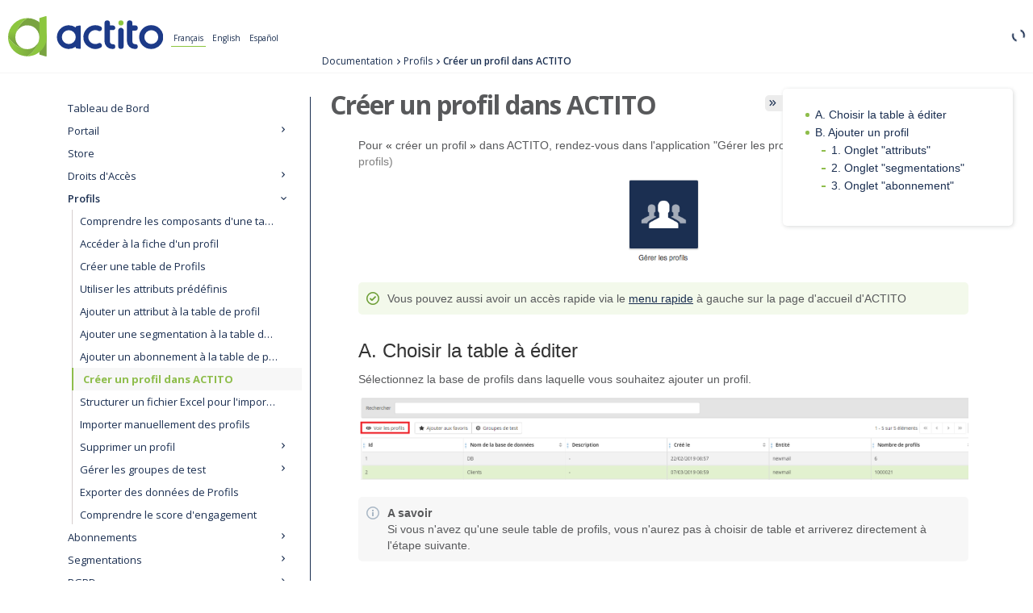

--- FILE ---
content_type: text/html
request_url: https://cdn.actito.be/fe/actito-documentation-client/campaign/fr/Cr%C3%A9er_un_profil_dans_ACTITO.html
body_size: 69765
content:
<html>
<head>
    <meta charset="utf-8">
    <meta http-equiv="X-UA-Compatible" content="IE=edge">
    <link rel="shortcut icon" href="/fe/cdn-static-scripts/actito/favicon.ico" type="image/x-icon" />
    <link rel="icon" href="/fe/cdn-static-scripts/actito/favicon.ico" type="image/x-icon" />
    <title>Cr&eacute;er un profil dans ACTITO - Documentation</title>

            <meta name="scroll-content-language-key" content="">
    
    <meta name="description" content="">
<meta name="viewport" content="width=device-width, initial-scale=1.0, minimum-scale=1.0, maximum-scale=2.0, user-scalable=yes">

<script type="text/javascript" src="assets/js/jquery.min.js"></script>
<script type="text/javascript" src="assets/js/jquery.scrollTo.min.js"></script>


<script type="text/javascript" src="assets/js/translate.js"></script>


<script type="text/javascript" src="assets/js/scroll-tree.js"></script>

<script type="text/javascript" src="assets/js/theme.main.js"></script>


<link rel="stylesheet" href="assets/css/content-style.css" />
    <link rel="stylesheet" href="assets/css/search.css" />

<link rel="stylesheet" href="assets/css/theme.main.css" />
<link rel="stylesheet" href="assets/css/theme.colors.css" />

            
        <script src="js/augment.js"></script>
        <script id="worker" type="javascript/worker"> startIndex = function() {idx = lunr.Index.load(lunrIndex);idx.pipeline.remove(lunr.stopWordFilter);postMessage({type: "setup-complete"}); }
onmessage = function (event) {var message = event.data;if ((message.type === "setup") && message.baseUrl) {var url = message.baseUrl; importScripts(url + "js/lunr.js");importScripts(url + "js/lunr-extras.js"); importScripts(url + "js/lunr-index.js");importScripts(url + "js/lunr-data.js"); startIndex(); }if (idx && (message.type === "search-request") && message.query) {var searchWord = message.query;var results = idx.search(searchWord).map(function (result) {return lunrData.filter(function (d) { return d.id === parseInt(result.ref, 10)})[0]});postMessage({type: "search-results", results: results, query: searchWord, queryId: message.queryId});}}</script>
    <script src="../../script/jquery.cookie.js"></script><script src="../../script/redirectLanguages.js"></script><link rel="stylesheet" href="../../style/languages.css"></head>

<body pageid="615285229">

<div id="ht-loader">
    <noscript></noscript>
</div>

<div>
    <header id="ht-headerbar">
    <div class="ht-headerbar-container">
        <div class="ht-headerbar-left">
            <a href="" id="ht-menu-toggle" class="sp-aui-icon-small sp-aui-iconfont-appswitcher"></a>
        </div>
        <div class="ht-headerbar-logo">
            <h1 class="ht-logo">
                <a href="La_documentation_ACTITO.html"><img src="/fe/actito-component-style/images/actito_logo.svg" alt="logo actito" /></a>
            </h1>
        </div>
        <div class="ht-headerbar-right">
                            <div class="sp-aui-icon-small ht-search-index-loader ht-header-icon"></div>

                <div id="ht-search">
                    <div class="ht-search-input" style="display: none;">
                        <a href="#" class="sp-aui-icon-small sp-aui-iconfont-remove ht-search-clear"></a>

                        <form action="#" method="GET" id="search">
                            <input class="search-input" type="text" placeholder="Search" tabindex="-1" autocomplete="off" name="q" value="" />
                            <input type="hidden" name="max" value="15"  />
                            <input type="submit" style="display:none" tabindex="-4" />
                        </form>

                        <a href="#" id="ht-search-button" class="ht-header-icon ht-header-icon-svg">
                                                        <svg width="40px" height="40px" viewBox="0 0 40 40" version="1.1" xmlns="http://www.w3.org/2000/svg" xmlns:xlink="http://www.w3.org/1999/xlink">
                                <g>
                                    <path d="M29.572,28.802 L28.801,29.571 C28.515,29.857 28.187,30 27.816,30 C27.445,30 27.116,29.857 26.831,29.571 L21.392,24.134 C20.193,24.762 18.908,25.076 17.538,25.076 C15.396,25.076 13.605,24.348 12.163,22.892 C10.721,21.436 10,19.651 10,17.538 C10,15.397 10.721,13.605 12.163,12.163 C13.605,10.721 15.396,10 17.538,10 C19.651,10 21.434,10.721 22.89,12.163 C24.347,13.605 25.075,15.397 25.075,17.538 C25.075,18.937 24.761,20.222 24.132,21.393 L29.572,26.832 C29.857,27.118 30,27.446 30,27.817 C30,28.188 29.857,28.517 29.572,28.802 L29.572,28.802 Z M13.662,21.414 C14.732,22.485 16.024,23.02 17.538,23.02 C19.051,23.02 20.343,22.485 21.413,21.414 C22.484,20.344 23.019,19.052 23.019,17.538 C23.019,16.025 22.484,14.733 21.413,13.662 C20.343,12.592 19.051,12.056 17.538,12.056 C16.024,12.056 14.732,12.592 13.662,13.662 C12.591,14.733 12.056,16.025 12.056,17.538 C12.056,19.052 12.591,20.344 13.662,21.414 L13.662,21.414 Z"></path>
                                </g>
                            </svg>
                        </a>

                        <div class="ht-search-dropdown ht-dropdown">
                            <ul></ul>
                        </div>
                    </div>
                </div>
            </div>
            </div>
</header>   	<aside id="ht-sidebar">
    <div class="ht-sidebar-content">
        <div class="ht-sidebar-content-scroll-container">
            <nav class="ht-pages-nav">
                <ul class="ht-pages-nav-top">
                                                <li class="leaf">
        <a class="ht-nav-page-link" title="Tableau de Bord" href="Tableau_de_Bord.html">Tableau de Bord</a>

            </li>
                                                <li class="collapsed">
        <a class="ht-nav-page-link" title="Portail" href="Portail.html">Portail</a>

                    <span class="sp-toggle sp-aui-icon-small ht-pages-nav-toggle">
                <svg id="icon-minus" width="24px" height="24px" viewBox="0 0 24 24" version="1.1" xmlns="http://www.w3.org/2000/svg">
                    <g fill="#CCCCCC">
                        <rect x="7" y="11" width="10" height="2"></rect>
                    </g>
                </svg>
                <svg id="icon-plus" width="24px" height="24px" viewBox="0 0 24 24" version="1.1" xmlns="http://www.w3.org/2000/svg">
                    <g fill="#CCCCCC">
                        <rect x="11" y="7" width="2" height="10"></rect>
                        <rect x="7" y="11" width="10" height="2"></rect>
                    </g>
                </svg>
            </span>

            <ul class="nav ht-pages-nav-sub">
                                        <li class="leaf">
        <a class="ht-nav-page-link" title="Comprendre le Catalogue" href="Comprendre_le_Catalogue.html">Comprendre le Catalogue</a>

            </li>
                                        <li class="leaf">
        <a class="ht-nav-page-link" title="Mettre en place des favoris" href="Mettre_en_place_des_favoris.html">Mettre en place des favoris</a>

            </li>
                                        <li class="leaf">
        <a class="ht-nav-page-link" title="Utiliser le menu rapide" href="Utiliser_le_menu_rapide.html">Utiliser le menu rapide</a>

            </li>
                            </ul>
            </li>
                                                <li class="leaf">
        <a class="ht-nav-page-link" title="Store" href="Store.html">Store</a>

            </li>
                                                <li class="collapsed">
        <a class="ht-nav-page-link" title="Droits d'Acc&egrave;s" href="Droits_d%27Acc%C3%A8s.html">Droits d'Acc&egrave;s</a>

                    <span class="sp-toggle sp-aui-icon-small ht-pages-nav-toggle">
                <svg id="icon-minus" width="24px" height="24px" viewBox="0 0 24 24" version="1.1" xmlns="http://www.w3.org/2000/svg">
                    <g fill="#CCCCCC">
                        <rect x="7" y="11" width="10" height="2"></rect>
                    </g>
                </svg>
                <svg id="icon-plus" width="24px" height="24px" viewBox="0 0 24 24" version="1.1" xmlns="http://www.w3.org/2000/svg">
                    <g fill="#CCCCCC">
                        <rect x="11" y="7" width="2" height="10"></rect>
                        <rect x="7" y="11" width="10" height="2"></rect>
                    </g>
                </svg>
            </span>

            <ul class="nav ht-pages-nav-sub">
                                        <li class="leaf">
        <a class="ht-nav-page-link" title="Comprendre les entit&eacute;s" href="Comprendre_les_entit%C3%A9s.html">Comprendre les entit&eacute;s</a>

            </li>
                                        <li class="leaf">
        <a class="ht-nav-page-link" title="Comprendre les configurations d'utilisateurs" href="Comprendre_les_configurations_d%27utilisateurs.html">Comprendre les configurations d'utilisateurs</a>

            </li>
                                        <li class="leaf">
        <a class="ht-nav-page-link" title="G&eacute;rer les utilisateurs" href="G%C3%A9rer_les_utilisateurs.html">G&eacute;rer les utilisateurs</a>

            </li>
                                        <li class="leaf">
        <a class="ht-nav-page-link" title="G&eacute;rer les utilisateurs API" href="G%C3%A9rer_les_utilisateurs_API.html">G&eacute;rer les utilisateurs API</a>

            </li>
                                        <li class="leaf">
        <a class="ht-nav-page-link" title="Authentification &agrave; Deux Facteurs" href="Authentification_%C3%A0_Deux_Facteurs.html">Authentification &agrave; Deux Facteurs</a>

            </li>
                            </ul>
            </li>
                                                <li class="collapsed">
        <a class="ht-nav-page-link" title="Profils" href="Profils.html">Profils</a>

                    <span class="sp-toggle sp-aui-icon-small ht-pages-nav-toggle">
                <svg id="icon-minus" width="24px" height="24px" viewBox="0 0 24 24" version="1.1" xmlns="http://www.w3.org/2000/svg">
                    <g fill="#CCCCCC">
                        <rect x="7" y="11" width="10" height="2"></rect>
                    </g>
                </svg>
                <svg id="icon-plus" width="24px" height="24px" viewBox="0 0 24 24" version="1.1" xmlns="http://www.w3.org/2000/svg">
                    <g fill="#CCCCCC">
                        <rect x="11" y="7" width="2" height="10"></rect>
                        <rect x="7" y="11" width="10" height="2"></rect>
                    </g>
                </svg>
            </span>

            <ul class="nav ht-pages-nav-sub">
                                        <li class="leaf">
        <a class="ht-nav-page-link" title="Comprendre les composants d'une table de Profils" href="Comprendre_les_composants_d%27une_table_de_Profils.html">Comprendre les composants d'une table de Profils</a>

            </li>
                                        <li class="leaf">
        <a class="ht-nav-page-link" title="Acc&eacute;der &agrave; la fiche d'un profil" href="Acc%C3%A9der_%C3%A0_la_fiche_d%27un_profil.html">Acc&eacute;der &agrave; la fiche d'un profil</a>

            </li>
                                        <li class="leaf">
        <a class="ht-nav-page-link" title="Cr&eacute;er une table de Profils" href="Cr%C3%A9er_une_table_de_Profils.html">Cr&eacute;er une table de Profils</a>

            </li>
                                        <li class="leaf">
        <a class="ht-nav-page-link" title="Utiliser les attributs pr&eacute;d&eacute;finis" href="Utiliser_les_attributs_pr%C3%A9d%C3%A9finis.html">Utiliser les attributs pr&eacute;d&eacute;finis</a>

            </li>
                                        <li class="leaf">
        <a class="ht-nav-page-link" title="Ajouter un attribut &agrave; la table de profil" href="Ajouter_un_attribut_%C3%A0_la_table_de_profil.html">Ajouter un attribut &agrave; la table de profil</a>

            </li>
                                        <li class="leaf">
        <a class="ht-nav-page-link" title="Ajouter une segmentation &agrave; la table de profils" href="Ajouter_une_segmentation_%C3%A0_la_table_de_profils.html">Ajouter une segmentation &agrave; la table de profils</a>

            </li>
                                        <li class="leaf">
        <a class="ht-nav-page-link" title="Ajouter un abonnement &agrave; la table de profils" href="Ajouter_un_abonnement_%C3%A0_la_table_de_profils.html">Ajouter un abonnement &agrave; la table de profils</a>

            </li>
                                        <li class="leaf">
        <a class="ht-nav-page-link current" title="Cr&eacute;er un profil dans ACTITO" href="Cr%C3%A9er_un_profil_dans_ACTITO.html">Cr&eacute;er un profil dans ACTITO</a>

            </li>
                                        <li class="leaf">
        <a class="ht-nav-page-link" title="Structurer un fichier Excel pour l'import de profils" href="Structurer_un_fichier_Excel_pour_l%27import_de_profils.html">Structurer un fichier Excel pour l'import de profils</a>

            </li>
                                        <li class="leaf">
        <a class="ht-nav-page-link" title="Importer manuellement des profils" href="Importer_manuellement_des_profils.html">Importer manuellement des profils</a>

            </li>
                                        <li class="collapsed">
        <a class="ht-nav-page-link" title="Supprimer un profil" href="Supprimer_un_profil.html">Supprimer un profil</a>

                    <span class="sp-toggle sp-aui-icon-small ht-pages-nav-toggle">
                <svg id="icon-minus" width="24px" height="24px" viewBox="0 0 24 24" version="1.1" xmlns="http://www.w3.org/2000/svg">
                    <g fill="#CCCCCC">
                        <rect x="7" y="11" width="10" height="2"></rect>
                    </g>
                </svg>
                <svg id="icon-plus" width="24px" height="24px" viewBox="0 0 24 24" version="1.1" xmlns="http://www.w3.org/2000/svg">
                    <g fill="#CCCCCC">
                        <rect x="11" y="7" width="2" height="10"></rect>
                        <rect x="7" y="11" width="10" height="2"></rect>
                    </g>
                </svg>
            </span>

            <ul class="nav ht-pages-nav-sub">
                                        <li class="leaf">
        <a class="ht-nav-page-link" title="Supprimer un profil (ou quelques profils)" href="Supprimer_un_profil_%28ou_quelques_profils%29.html">Supprimer un profil (ou quelques profils)</a>

            </li>
                                        <li class="leaf">
        <a class="ht-nav-page-link" title="Supprimer des profils sur base d'une liste" href="Supprimer_des_profils_sur_base_d%27une_liste.html">Supprimer des profils sur base d'une liste</a>

            </li>
                            </ul>
            </li>
                                        <li class="collapsed">
        <a class="ht-nav-page-link" title="G&eacute;rer les groupes de test" href="G%C3%A9rer_les_groupes_de_test.html">G&eacute;rer les groupes de test</a>

                    <span class="sp-toggle sp-aui-icon-small ht-pages-nav-toggle">
                <svg id="icon-minus" width="24px" height="24px" viewBox="0 0 24 24" version="1.1" xmlns="http://www.w3.org/2000/svg">
                    <g fill="#CCCCCC">
                        <rect x="7" y="11" width="10" height="2"></rect>
                    </g>
                </svg>
                <svg id="icon-plus" width="24px" height="24px" viewBox="0 0 24 24" version="1.1" xmlns="http://www.w3.org/2000/svg">
                    <g fill="#CCCCCC">
                        <rect x="11" y="7" width="2" height="10"></rect>
                        <rect x="7" y="11" width="10" height="2"></rect>
                    </g>
                </svg>
            </span>

            <ul class="nav ht-pages-nav-sub">
                                        <li class="leaf">
        <a class="ht-nav-page-link" title="Cr&eacute;er un groupe de test" href="Cr%C3%A9er_un_groupe_de_test.html">Cr&eacute;er un groupe de test</a>

            </li>
                                        <li class="leaf">
        <a class="ht-nav-page-link" title="Ajouter un profil &agrave; un groupe de test" href="Ajouter_un_profil_%C3%A0_un_groupe_de_test.html">Ajouter un profil &agrave; un groupe de test</a>

            </li>
                            </ul>
            </li>
                                        <li class="leaf">
        <a class="ht-nav-page-link" title="Exporter des donn&eacute;es de Profils" href="Exporter_des_donn%C3%A9es_de_Profils.html">Exporter des donn&eacute;es de Profils</a>

            </li>
                                        <li class="leaf">
        <a class="ht-nav-page-link" title="Comprendre le score d'engagement" href="Comprendre_le_score_d%27engagement.html">Comprendre le score d'engagement</a>

            </li>
                            </ul>
            </li>
                                                <li class="collapsed">
        <a class="ht-nav-page-link" title="Abonnements" href="Abonnements.html">Abonnements</a>

                    <span class="sp-toggle sp-aui-icon-small ht-pages-nav-toggle">
                <svg id="icon-minus" width="24px" height="24px" viewBox="0 0 24 24" version="1.1" xmlns="http://www.w3.org/2000/svg">
                    <g fill="#CCCCCC">
                        <rect x="7" y="11" width="10" height="2"></rect>
                    </g>
                </svg>
                <svg id="icon-plus" width="24px" height="24px" viewBox="0 0 24 24" version="1.1" xmlns="http://www.w3.org/2000/svg">
                    <g fill="#CCCCCC">
                        <rect x="11" y="7" width="2" height="10"></rect>
                        <rect x="7" y="11" width="10" height="2"></rect>
                    </g>
                </svg>
            </span>

            <ul class="nav ht-pages-nav-sub">
                                        <li class="leaf">
        <a class="ht-nav-page-link" title="Comprendre le sc&eacute;nario de d&eacute;sinscription automatique" href="Comprendre_le_sc%C3%A9nario_de_d%C3%A9sinscription_automatique.html">Comprendre le sc&eacute;nario de d&eacute;sinscription automatique</a>

            </li>
                                        <li class="collapsed">
        <a class="ht-nav-page-link" title="Cr&eacute;er un sc&eacute;nario de d&eacute;sinscription personnalis&eacute;" href="Cr%C3%A9er_un_sc%C3%A9nario_de_d%C3%A9sinscription_personnalis%C3%A9.html">Cr&eacute;er un sc&eacute;nario de d&eacute;sinscription personnalis&eacute;</a>

                    <span class="sp-toggle sp-aui-icon-small ht-pages-nav-toggle">
                <svg id="icon-minus" width="24px" height="24px" viewBox="0 0 24 24" version="1.1" xmlns="http://www.w3.org/2000/svg">
                    <g fill="#CCCCCC">
                        <rect x="7" y="11" width="10" height="2"></rect>
                    </g>
                </svg>
                <svg id="icon-plus" width="24px" height="24px" viewBox="0 0 24 24" version="1.1" xmlns="http://www.w3.org/2000/svg">
                    <g fill="#CCCCCC">
                        <rect x="11" y="7" width="2" height="10"></rect>
                        <rect x="7" y="11" width="10" height="2"></rect>
                    </g>
                </svg>
            </span>

            <ul class="nav ht-pages-nav-sub">
                                        <li class="leaf">
        <a class="ht-nav-page-link" title="Cr&eacute;er un centre de pr&eacute;f&eacute;rences" href="Cr%C3%A9er_un_centre_de_pr%C3%A9f%C3%A9rences.html">Cr&eacute;er un centre de pr&eacute;f&eacute;rences</a>

            </li>
                                        <li class="leaf">
        <a class="ht-nav-page-link" title="Lier le centre de pr&eacute;f&eacute;rences" href="Lier_le_centre_de_pr%C3%A9f%C3%A9rences.html">Lier le centre de pr&eacute;f&eacute;rences</a>

            </li>
                            </ul>
            </li>
                                        <li class="leaf">
        <a class="ht-nav-page-link" title="Voir les interactions li&eacute;es aux abonnements" href="Voir_les_interactions_li%C3%A9es_aux_abonnements.html">Voir les interactions li&eacute;es aux abonnements</a>

            </li>
                            </ul>
            </li>
                                                <li class="collapsed">
        <a class="ht-nav-page-link" title="Segmentations" href="Segmentations.html">Segmentations</a>

                    <span class="sp-toggle sp-aui-icon-small ht-pages-nav-toggle">
                <svg id="icon-minus" width="24px" height="24px" viewBox="0 0 24 24" version="1.1" xmlns="http://www.w3.org/2000/svg">
                    <g fill="#CCCCCC">
                        <rect x="7" y="11" width="10" height="2"></rect>
                    </g>
                </svg>
                <svg id="icon-plus" width="24px" height="24px" viewBox="0 0 24 24" version="1.1" xmlns="http://www.w3.org/2000/svg">
                    <g fill="#CCCCCC">
                        <rect x="11" y="7" width="2" height="10"></rect>
                        <rect x="7" y="11" width="10" height="2"></rect>
                    </g>
                </svg>
            </span>

            <ul class="nav ht-pages-nav-sub">
                                        <li class="leaf">
        <a class="ht-nav-page-link" title="Cr&eacute;er une segmentation dans une table de profils" href="Cr%C3%A9er_une_segmentation_dans_une_table_de_profils.html">Cr&eacute;er une segmentation dans une table de profils</a>

            </li>
                                        <li class="leaf">
        <a class="ht-nav-page-link" title="Cr&eacute;er une r&egrave;gle de segmentation automatique" href="Cr%C3%A9er_une_r%C3%A8gle_de_segmentation_automatique.html">Cr&eacute;er une r&egrave;gle de segmentation automatique</a>

            </li>
                                        <li class="leaf">
        <a class="ht-nav-page-link" title="Conseils pour les segmentations simples" href="Conseils_pour_les_segmentations_simples.html">Conseils pour les segmentations simples</a>

            </li>
                                        <li class="leaf">
        <a class="ht-nav-page-link" title="Conseils pour les segmentations exclusives" href="Conseils_pour_les_segmentations_exclusives.html">Conseils pour les segmentations exclusives</a>

            </li>
                            </ul>
            </li>
                                                <li class="collapsed">
        <a class="ht-nav-page-link" title="RGPD" href="RGPD.html">RGPD</a>

                    <span class="sp-toggle sp-aui-icon-small ht-pages-nav-toggle">
                <svg id="icon-minus" width="24px" height="24px" viewBox="0 0 24 24" version="1.1" xmlns="http://www.w3.org/2000/svg">
                    <g fill="#CCCCCC">
                        <rect x="7" y="11" width="10" height="2"></rect>
                    </g>
                </svg>
                <svg id="icon-plus" width="24px" height="24px" viewBox="0 0 24 24" version="1.1" xmlns="http://www.w3.org/2000/svg">
                    <g fill="#CCCCCC">
                        <rect x="11" y="7" width="2" height="10"></rect>
                        <rect x="7" y="11" width="10" height="2"></rect>
                    </g>
                </svg>
            </span>

            <ul class="nav ht-pages-nav-sub">
                                        <li class="leaf">
        <a class="ht-nav-page-link" title="G&eacute;rer le consentement explicite" href="G%C3%A9rer_le_consentement_explicite.html">G&eacute;rer le consentement explicite</a>

            </li>
                                        <li class="leaf">
        <a class="ht-nav-page-link" title="Demander la portabilit&eacute; des donn&eacute;es" href="Demander_la_portabilit%C3%A9_des_donn%C3%A9es.html">Demander la portabilit&eacute; des donn&eacute;es</a>

            </li>
                                        <li class="leaf">
        <a class="ht-nav-page-link" title="Actionner le droit &agrave; l&rsquo;oubli" href="Actionner_le_droit_%C3%A0_l%E2%80%99oubli.html">Actionner le droit &agrave; l&rsquo;oubli</a>

            </li>
                            </ul>
            </li>
                                                <li class="collapsed">
        <a class="ht-nav-page-link" title="Ciblage" href="Ciblage.html">Ciblage</a>

                    <span class="sp-toggle sp-aui-icon-small ht-pages-nav-toggle">
                <svg id="icon-minus" width="24px" height="24px" viewBox="0 0 24 24" version="1.1" xmlns="http://www.w3.org/2000/svg">
                    <g fill="#CCCCCC">
                        <rect x="7" y="11" width="10" height="2"></rect>
                    </g>
                </svg>
                <svg id="icon-plus" width="24px" height="24px" viewBox="0 0 24 24" version="1.1" xmlns="http://www.w3.org/2000/svg">
                    <g fill="#CCCCCC">
                        <rect x="11" y="7" width="2" height="10"></rect>
                        <rect x="7" y="11" width="10" height="2"></rect>
                    </g>
                </svg>
            </span>

            <ul class="nav ht-pages-nav-sub">
                                        <li class="leaf">
        <a class="ht-nav-page-link" title="D&eacute;couvrir les bases du ciblage" href="D%C3%A9couvrir_les_bases_du_ciblage.html">D&eacute;couvrir les bases du ciblage</a>

            </li>
                                        <li class="leaf">
        <a class="ht-nav-page-link" title="Comprendre les modules de ciblage" href="Comprendre_les_modules_de_ciblage.html">Comprendre les modules de ciblage</a>

            </li>
                                        <li class="leaf">
        <a class="ht-nav-page-link" title="Inverser la s&eacute;lection" href="Inverser_la_s%C3%A9lection.html">Inverser la s&eacute;lection</a>

            </li>
                                        <li class="leaf">
        <a class="ht-nav-page-link" title="Calculer un agr&eacute;gat dynamique" href="Calculer_un_agr%C3%A9gat_dynamique.html">Calculer un agr&eacute;gat dynamique</a>

            </li>
                                        <li class="leaf">
        <a class="ht-nav-page-link" title="R&eacute;ussir son ciblage" href="R%C3%A9ussir_son_ciblage.html">R&eacute;ussir son ciblage</a>

            </li>
                                        <li class="leaf">
        <a class="ht-nav-page-link" title="Comprendre l'utilisation du ET et du OU" href="Comprendre_l%27utilisation_du_ET_et_du_OU.html">Comprendre l'utilisation du ET et du OU</a>

            </li>
                                        <li class="leaf">
        <a class="ht-nav-page-link" title="Limiter la population &agrave; cibler" href="Limiter_la_population_%C3%A0_cibler.html">Limiter la population &agrave; cibler</a>

            </li>
                            </ul>
            </li>
                                                <li class="collapsed">
        <a class="ht-nav-page-link" title="Campagnes E-mail" href="Campagnes_E-mail.html">Campagnes E-mail</a>

                    <span class="sp-toggle sp-aui-icon-small ht-pages-nav-toggle">
                <svg id="icon-minus" width="24px" height="24px" viewBox="0 0 24 24" version="1.1" xmlns="http://www.w3.org/2000/svg">
                    <g fill="#CCCCCC">
                        <rect x="7" y="11" width="10" height="2"></rect>
                    </g>
                </svg>
                <svg id="icon-plus" width="24px" height="24px" viewBox="0 0 24 24" version="1.1" xmlns="http://www.w3.org/2000/svg">
                    <g fill="#CCCCCC">
                        <rect x="11" y="7" width="2" height="10"></rect>
                        <rect x="7" y="11" width="10" height="2"></rect>
                    </g>
                </svg>
            </span>

            <ul class="nav ht-pages-nav-sub">
                                        <li class="leaf">
        <a class="ht-nav-page-link" title="Cr&eacute;er une nouvelle campagne E-mail" href="Cr%C3%A9er_une_nouvelle_campagne_E-mail.html">Cr&eacute;er une nouvelle campagne E-mail</a>

            </li>
                                        <li class="collapsed">
        <a class="ht-nav-page-link" title="Cr&eacute;er un E-mail via un template" href="Cr%C3%A9er_un_E-mail_via_un_template.html">Cr&eacute;er un E-mail via un template</a>

                    <span class="sp-toggle sp-aui-icon-small ht-pages-nav-toggle">
                <svg id="icon-minus" width="24px" height="24px" viewBox="0 0 24 24" version="1.1" xmlns="http://www.w3.org/2000/svg">
                    <g fill="#CCCCCC">
                        <rect x="7" y="11" width="10" height="2"></rect>
                    </g>
                </svg>
                <svg id="icon-plus" width="24px" height="24px" viewBox="0 0 24 24" version="1.1" xmlns="http://www.w3.org/2000/svg">
                    <g fill="#CCCCCC">
                        <rect x="11" y="7" width="2" height="10"></rect>
                        <rect x="7" y="11" width="10" height="2"></rect>
                    </g>
                </svg>
            </span>

            <ul class="nav ht-pages-nav-sub">
                                        <li class="leaf">
        <a class="ht-nav-page-link" title="Sauvegarder un template de campagne" href="Sauvegarder_un_template_de_campagne.html">Sauvegarder un template de campagne</a>

            </li>
                            </ul>
            </li>
                                        <li class="leaf">
        <a class="ht-nav-page-link" title="Personnaliser une campagne E-mail" href="Personnaliser_une_campagne_E-mail.html">Personnaliser une campagne E-mail</a>

            </li>
                                        <li class="leaf">
        <a class="ht-nav-page-link" title="Conditionner un E-mail" href="Conditionner_un_E-mail.html">Conditionner un E-mail</a>

            </li>
                                        <li class="leaf">
        <a class="ht-nav-page-link" title="Mettre en place les liens dans vos e-mails" href="Mettre_en_place_les_liens_dans_vos_e-mails.html">Mettre en place les liens dans vos e-mails</a>

            </li>
                                        <li class="leaf">
        <a class="ht-nav-page-link" title="Faire de l'A/B Testing" href="Faire_de_l%27A_B_Testing.html">Faire de l'A/B Testing</a>

            </li>
                                        <li class="leaf">
        <a class="ht-nav-page-link" title="Envoyer un E-mail Transactionnel" href="Envoyer_un_E-mail_Transactionnel.html">Envoyer un E-mail Transactionnel</a>

            </li>
                                        <li class="leaf">
        <a class="ht-nav-page-link" title="Optimiser le temps de chargement d'un E-mail" href="Optimiser_le_temps_de_chargement_d%27un_E-mail.html">Optimiser le temps de chargement d'un E-mail</a>

            </li>
                                        <li class="leaf">
        <a class="ht-nav-page-link" title="Voir les interactions d'un e-mail" href="Voir_les_interactions_d%27un_e-mail.html">Voir les interactions d'un e-mail</a>

            </li>
                                        <li class="leaf">
        <a class="ht-nav-page-link" title="G&eacute;rer les Newsletters" href="G%C3%A9rer_les_Newsletters.html">G&eacute;rer les Newsletters</a>

            </li>
                                        <li class="leaf">
        <a class="ht-nav-page-link" title="Modifier la vitesse d'envoi de votre campagne" href="Modifier_la_vitesse_d%27envoi_de_votre_campagne.html">Modifier la vitesse d'envoi de votre campagne</a>

            </li>
                                        <li class="collapsed">
        <a class="ht-nav-page-link" title="Formatter un fichier HTML" href="Formatter_un_fichier_HTML.html">Formatter un fichier HTML</a>

                    <span class="sp-toggle sp-aui-icon-small ht-pages-nav-toggle">
                <svg id="icon-minus" width="24px" height="24px" viewBox="0 0 24 24" version="1.1" xmlns="http://www.w3.org/2000/svg">
                    <g fill="#CCCCCC">
                        <rect x="7" y="11" width="10" height="2"></rect>
                    </g>
                </svg>
                <svg id="icon-plus" width="24px" height="24px" viewBox="0 0 24 24" version="1.1" xmlns="http://www.w3.org/2000/svg">
                    <g fill="#CCCCCC">
                        <rect x="11" y="7" width="2" height="10"></rect>
                        <rect x="7" y="11" width="10" height="2"></rect>
                    </g>
                </svg>
            </span>

            <ul class="nav ht-pages-nav-sub">
                                        <li class="leaf">
        <a class="ht-nav-page-link" title="Comprendre les r&egrave;gles importantes" href="Comprendre_les_r%C3%A8gles_importantes.html">Comprendre les r&egrave;gles importantes</a>

            </li>
                                        <li class="leaf">
        <a class="ht-nav-page-link" title="Respecter les bonnes pratiques" href="Respecter_les_bonnes_pratiques.html">Respecter les bonnes pratiques</a>

            </li>
                                        <li class="leaf">
        <a class="ht-nav-page-link" title="Utiliser les balises sp&eacute;cifiques d'Actito" href="Utiliser_les_balises_sp%C3%A9cifiques_d%27Actito.html">Utiliser les balises sp&eacute;cifiques d'Actito</a>

            </li>
                            </ul>
            </li>
                                        <li class="leaf">
        <a class="ht-nav-page-link" title="S&eacute;curiser votre domaine de liens" href="S%C3%A9curiser_votre_domaine_de_liens.html">S&eacute;curiser votre domaine de liens</a>

            </li>
                                        <li class="leaf">
        <a class="ht-nav-page-link" title="Utiliser la librairie de modules" href="Utiliser_la_librairie_de_modules.html">Utiliser la librairie de modules</a>

            </li>
                            </ul>
            </li>
                                                <li class="collapsed">
        <a class="ht-nav-page-link" title="D&eacute;livrabilit&eacute; e-mail" href="D%C3%A9livrabilit%C3%A9_e-mail.html">D&eacute;livrabilit&eacute; e-mail</a>

                    <span class="sp-toggle sp-aui-icon-small ht-pages-nav-toggle">
                <svg id="icon-minus" width="24px" height="24px" viewBox="0 0 24 24" version="1.1" xmlns="http://www.w3.org/2000/svg">
                    <g fill="#CCCCCC">
                        <rect x="7" y="11" width="10" height="2"></rect>
                    </g>
                </svg>
                <svg id="icon-plus" width="24px" height="24px" viewBox="0 0 24 24" version="1.1" xmlns="http://www.w3.org/2000/svg">
                    <g fill="#CCCCCC">
                        <rect x="11" y="7" width="2" height="10"></rect>
                        <rect x="7" y="11" width="10" height="2"></rect>
                    </g>
                </svg>
            </span>

            <ul class="nav ht-pages-nav-sub">
                                        <li class="leaf">
        <a class="ht-nav-page-link" title="Chauffer ses adresses IPs" href="Chauffer_ses_adresses_IPs.html">Chauffer ses adresses IPs</a>

            </li>
                                        <li class="leaf">
        <a class="ht-nav-page-link" title="R&eacute;agir en cas d&rsquo;incident" href="R%C3%A9agir_en_cas_d%E2%80%99incident.html">R&eacute;agir en cas d&rsquo;incident</a>

            </li>
                                        <li class="leaf">
        <a class="ht-nav-page-link" title="Cibler par domaine d'envoi" href="Cibler_par_domaine_d%27envoi.html">Cibler par domaine d'envoi</a>

            </li>
                                        <li class="leaf">
        <a class="ht-nav-page-link" title="Comprendre l'Optimiseur d'envois" href="Comprendre_l%27Optimiseur_d%27envois.html">Comprendre l'Optimiseur d'envois</a>

            </li>
                                        <li class="leaf">
        <a class="ht-nav-page-link" title="Comprendre le Filtre Intelligent" href="Comprendre_le_Filtre_Intelligent.html">Comprendre le Filtre Intelligent</a>

            </li>
                                        <li class="leaf">
        <a class="ht-nav-page-link" title="Utiliser les Segments de pr&eacute;-filtrage" href="Utiliser_les_Segments_de_pr%C3%A9-filtrage.html">Utiliser les Segments de pr&eacute;-filtrage</a>

            </li>
                            </ul>
            </li>
                                                <li class="collapsed">
        <a class="ht-nav-page-link" title="Campagnes SMS" href="Campagnes_SMS.html">Campagnes SMS</a>

                    <span class="sp-toggle sp-aui-icon-small ht-pages-nav-toggle">
                <svg id="icon-minus" width="24px" height="24px" viewBox="0 0 24 24" version="1.1" xmlns="http://www.w3.org/2000/svg">
                    <g fill="#CCCCCC">
                        <rect x="7" y="11" width="10" height="2"></rect>
                    </g>
                </svg>
                <svg id="icon-plus" width="24px" height="24px" viewBox="0 0 24 24" version="1.1" xmlns="http://www.w3.org/2000/svg">
                    <g fill="#CCCCCC">
                        <rect x="11" y="7" width="2" height="10"></rect>
                        <rect x="7" y="11" width="10" height="2"></rect>
                    </g>
                </svg>
            </span>

            <ul class="nav ht-pages-nav-sub">
                                        <li class="leaf">
        <a class="ht-nav-page-link" title="Envoyer un SMS" href="Envoyer_un_SMS.html">Envoyer un SMS</a>

            </li>
                                        <li class="leaf">
        <a class="ht-nav-page-link" title="Personnaliser un SMS" href="Personnaliser_un_SMS.html">Personnaliser un SMS</a>

            </li>
                                        <li class="leaf">
        <a class="ht-nav-page-link" title="Ajouter un hyperlien dans un SMS" href="Ajouter_un_hyperlien_dans_un_SMS.html">Ajouter un hyperlien dans un SMS</a>

            </li>
                                        <li class="leaf">
        <a class="ht-nav-page-link" title="Ajouter des cr&eacute;dits SMS" href="Ajouter_des_cr%C3%A9dits_SMS.html">Ajouter des cr&eacute;dits SMS</a>

            </li>
                                        <li class="leaf">
        <a class="ht-nav-page-link" title="G&eacute;rer le STOP SMS" href="G%C3%A9rer_le_STOP_SMS.html">G&eacute;rer le STOP SMS</a>

            </li>
                            </ul>
            </li>
                                                <li class="collapsed">
        <a class="ht-nav-page-link" title="Formulaires et Pages" href="Formulaires_et_Pages.html">Formulaires et Pages</a>

                    <span class="sp-toggle sp-aui-icon-small ht-pages-nav-toggle">
                <svg id="icon-minus" width="24px" height="24px" viewBox="0 0 24 24" version="1.1" xmlns="http://www.w3.org/2000/svg">
                    <g fill="#CCCCCC">
                        <rect x="7" y="11" width="10" height="2"></rect>
                    </g>
                </svg>
                <svg id="icon-plus" width="24px" height="24px" viewBox="0 0 24 24" version="1.1" xmlns="http://www.w3.org/2000/svg">
                    <g fill="#CCCCCC">
                        <rect x="11" y="7" width="2" height="10"></rect>
                        <rect x="7" y="11" width="10" height="2"></rect>
                    </g>
                </svg>
            </span>

            <ul class="nav ht-pages-nav-sub">
                                        <li class="leaf">
        <a class="ht-nav-page-link" title="Cr&eacute;er un formulaire" href="Cr%C3%A9er_un_formulaire.html">Cr&eacute;er un formulaire</a>

            </li>
                                        <li class="leaf">
        <a class="ht-nav-page-link" title="D&eacute;finir les questions d'un formulaire" href="D%C3%A9finir_les_questions_d%27un_formulaire.html">D&eacute;finir les questions d'un formulaire</a>

            </li>
                                        <li class="leaf">
        <a class="ht-nav-page-link" title="Enrichir une base de donn&eacute;es via un formulaire" href="Enrichir_une_base_de_donn%C3%A9es_via_un_formulaire.html">Enrichir une base de donn&eacute;es via un formulaire</a>

            </li>
                                        <li class="leaf">
        <a class="ht-nav-page-link" title="Lier un formulaire dans un e-mail" href="Lier_un_formulaire_dans_un_e-mail.html">Lier un formulaire dans un e-mail</a>

            </li>
                                        <li class="leaf">
        <a class="ht-nav-page-link" title="Agir sur un formulaire publi&eacute;" href="Agir_sur_un_formulaire_publi%C3%A9.html">Agir sur un formulaire publi&eacute;</a>

            </li>
                                        <li class="leaf">
        <a class="ht-nav-page-link" title="Voir les participations &agrave; un formulaire" href="Voir_les_participations_%C3%A0_un_formulaire.html">Voir les participations &agrave; un formulaire</a>

            </li>
                                        <li class="leaf">
        <a class="ht-nav-page-link" title="G&eacute;rer l'url de publication" href="G%C3%A9rer_l%27url_de_publication.html">G&eacute;rer l'url de publication</a>

            </li>
                            </ul>
            </li>
                                                <li class="collapsed">
        <a class="ht-nav-page-link" title="Campagnes Papier" href="Campagnes_Papier.html">Campagnes Papier</a>

                    <span class="sp-toggle sp-aui-icon-small ht-pages-nav-toggle">
                <svg id="icon-minus" width="24px" height="24px" viewBox="0 0 24 24" version="1.1" xmlns="http://www.w3.org/2000/svg">
                    <g fill="#CCCCCC">
                        <rect x="7" y="11" width="10" height="2"></rect>
                    </g>
                </svg>
                <svg id="icon-plus" width="24px" height="24px" viewBox="0 0 24 24" version="1.1" xmlns="http://www.w3.org/2000/svg">
                    <g fill="#CCCCCC">
                        <rect x="11" y="7" width="2" height="10"></rect>
                        <rect x="7" y="11" width="10" height="2"></rect>
                    </g>
                </svg>
            </span>

            <ul class="nav ht-pages-nav-sub">
                                        <li class="leaf">
        <a class="ht-nav-page-link" title="Cr&eacute;er une campagne papier" href="Cr%C3%A9er_une_campagne_papier.html">Cr&eacute;er une campagne papier</a>

            </li>
                            </ul>
            </li>
                                                <li class="collapsed">
        <a class="ht-nav-page-link" title="Sc&eacute;narios" href="Sc%C3%A9narios.html">Sc&eacute;narios</a>

                    <span class="sp-toggle sp-aui-icon-small ht-pages-nav-toggle">
                <svg id="icon-minus" width="24px" height="24px" viewBox="0 0 24 24" version="1.1" xmlns="http://www.w3.org/2000/svg">
                    <g fill="#CCCCCC">
                        <rect x="7" y="11" width="10" height="2"></rect>
                    </g>
                </svg>
                <svg id="icon-plus" width="24px" height="24px" viewBox="0 0 24 24" version="1.1" xmlns="http://www.w3.org/2000/svg">
                    <g fill="#CCCCCC">
                        <rect x="11" y="7" width="2" height="10"></rect>
                        <rect x="7" y="11" width="10" height="2"></rect>
                    </g>
                </svg>
            </span>

            <ul class="nav ht-pages-nav-sub">
                                        <li class="leaf">
        <a class="ht-nav-page-link" title="G&eacute;rer les sc&eacute;narios" href="G%C3%A9rer_les_sc%C3%A9narios.html">G&eacute;rer les sc&eacute;narios</a>

            </li>
                                        <li class="leaf">
        <a class="ht-nav-page-link" title="Comprendre les blocs de sc&eacute;nario" href="Comprendre_les_blocs_de_sc%C3%A9nario.html">Comprendre les blocs de sc&eacute;nario</a>

            </li>
                                        <li class="leaf">
        <a class="ht-nav-page-link" title="Voir le rapport d'un sc&eacute;nario" href="Voir_le_rapport_d%27un_sc%C3%A9nario.html">Voir le rapport d'un sc&eacute;nario</a>

            </li>
                                        <li class="leaf">
        <a class="ht-nav-page-link" title="Analyser le parcours d'un profil dans un sc&eacute;nario" href="Analyser_le_parcours_d%27un_profil_dans_un_sc%C3%A9nario.html">Analyser le parcours d'un profil dans un sc&eacute;nario</a>

            </li>
                                        <li class="leaf">
        <a class="ht-nav-page-link" title="Utiliser les r&eacute;sultats d'un sc&eacute;nario pour le ciblage" href="Utiliser_les_r%C3%A9sultats_d%27un_sc%C3%A9nario_pour_le_ciblage.html">Utiliser les r&eacute;sultats d'un sc&eacute;nario pour le ciblage</a>

            </li>
                            </ul>
            </li>
                                                <li class="collapsed">
        <a class="ht-nav-page-link" title="Datamart Studio" href="Datamart_Studio.html">Datamart Studio</a>

                    <span class="sp-toggle sp-aui-icon-small ht-pages-nav-toggle">
                <svg id="icon-minus" width="24px" height="24px" viewBox="0 0 24 24" version="1.1" xmlns="http://www.w3.org/2000/svg">
                    <g fill="#CCCCCC">
                        <rect x="7" y="11" width="10" height="2"></rect>
                    </g>
                </svg>
                <svg id="icon-plus" width="24px" height="24px" viewBox="0 0 24 24" version="1.1" xmlns="http://www.w3.org/2000/svg">
                    <g fill="#CCCCCC">
                        <rect x="11" y="7" width="2" height="10"></rect>
                        <rect x="7" y="11" width="10" height="2"></rect>
                    </g>
                </svg>
            </span>

            <ul class="nav ht-pages-nav-sub">
                                        <li class="leaf">
        <a class="ht-nav-page-link" title="Naviguer dans le Datamart Studio" href="Naviguer_dans_le_Datamart_Studio.html">Naviguer dans le Datamart Studio</a>

            </li>
                                        <li class="leaf">
        <a class="ht-nav-page-link" title="Comprendre la zone des Profils" href="Comprendre_la_zone_des_Profils.html">Comprendre la zone des Profils</a>

            </li>
                                        <li class="leaf">
        <a class="ht-nav-page-link" title="Comprendre la zone des Tables" href="Comprendre_la_zone_des_Tables.html">Comprendre la zone des Tables</a>

            </li>
                            </ul>
            </li>
                                                <li class="collapsed">
        <a class="ht-nav-page-link" title="Mod&egrave;le de Donn&eacute;es" href="Mod%C3%A8le_de_Donn%C3%A9es.html">Mod&egrave;le de Donn&eacute;es</a>

                    <span class="sp-toggle sp-aui-icon-small ht-pages-nav-toggle">
                <svg id="icon-minus" width="24px" height="24px" viewBox="0 0 24 24" version="1.1" xmlns="http://www.w3.org/2000/svg">
                    <g fill="#CCCCCC">
                        <rect x="7" y="11" width="10" height="2"></rect>
                    </g>
                </svg>
                <svg id="icon-plus" width="24px" height="24px" viewBox="0 0 24 24" version="1.1" xmlns="http://www.w3.org/2000/svg">
                    <g fill="#CCCCCC">
                        <rect x="11" y="7" width="2" height="10"></rect>
                        <rect x="7" y="11" width="10" height="2"></rect>
                    </g>
                </svg>
            </span>

            <ul class="nav ht-pages-nav-sub">
                                        <li class="leaf">
        <a class="ht-nav-page-link" title="Comprendre les diff&eacute;rents types de tables" href="Comprendre_les_diff%C3%A9rents_types_de_tables.html">Comprendre les diff&eacute;rents types de tables</a>

            </li>
                                        <li class="leaf">
        <a class="ht-nav-page-link" title="Cr&eacute;er une table personnalis&eacute;e" href="Cr%C3%A9er_une_table_personnalis%C3%A9e.html">Cr&eacute;er une table personnalis&eacute;e</a>

            </li>
                                        <li class="leaf">
        <a class="ht-nav-page-link" title="Structurer votre fichier de d&eacute;finition JSON" href="Structurer_votre_fichier_de_d%C3%A9finition_JSON.html">Structurer votre fichier de d&eacute;finition JSON</a>

            </li>
                                        <li class="leaf">
        <a class="ht-nav-page-link" title="Comprendre les capacit&eacute;s des tables" href="Comprendre_les_capacit%C3%A9s_des_tables.html">Comprendre les capacit&eacute;s des tables</a>

            </li>
                                        <li class="leaf">
        <a class="ht-nav-page-link" title="Utiliser un template JSON" href="Utiliser_un_template_JSON.html">Utiliser un template JSON</a>

            </li>
                                        <li class="leaf">
        <a class="ht-nav-page-link" title="Modifier une table" href="Modifier_une_table.html">Modifier une table</a>

            </li>
                                        <li class="leaf">
        <a class="ht-nav-page-link" title="Importer des donn&eacute;es via l'interface" href="Importer_des_donn%C3%A9es_via_l%27interface.html">Importer des donn&eacute;es via l'interface</a>

            </li>
                                        <li class="leaf">
        <a class="ht-nav-page-link" title="Exporter des donn&eacute;es de tables" href="Exporter_des_donn%C3%A9es_de_tables.html">Exporter des donn&eacute;es de tables</a>

            </li>
                                        <li class="leaf">
        <a class="ht-nav-page-link" title="Lier deux tables d'interactions" href="Lier_deux_tables_d%27interactions.html">Lier deux tables d'interactions</a>

            </li>
                            </ul>
            </li>
                                                <li class="collapsed">
        <a class="ht-nav-page-link" title="Webservices" href="Webservices.html">Webservices</a>

                    <span class="sp-toggle sp-aui-icon-small ht-pages-nav-toggle">
                <svg id="icon-minus" width="24px" height="24px" viewBox="0 0 24 24" version="1.1" xmlns="http://www.w3.org/2000/svg">
                    <g fill="#CCCCCC">
                        <rect x="7" y="11" width="10" height="2"></rect>
                    </g>
                </svg>
                <svg id="icon-plus" width="24px" height="24px" viewBox="0 0 24 24" version="1.1" xmlns="http://www.w3.org/2000/svg">
                    <g fill="#CCCCCC">
                        <rect x="11" y="7" width="2" height="10"></rect>
                        <rect x="7" y="11" width="10" height="2"></rect>
                    </g>
                </svg>
            </span>

            <ul class="nav ht-pages-nav-sub">
                                        <li class="leaf">
        <a class="ht-nav-page-link" title="Comprendre les concepts accessibles par Webservice" href="Comprendre_les_concepts_accessibles_par_Webservice.html">Comprendre les concepts accessibles par Webservice</a>

            </li>
                                        <li class="leaf">
        <a class="ht-nav-page-link" title="Utiliser les webservices" href="Utiliser_les_webservices.html">Utiliser les webservices</a>

            </li>
                                        <li class="leaf">
        <a class="ht-nav-page-link" title="Comprendre les codes de r&eacute;ponses HTTP" href="Comprendre_les_codes_de_r%C3%A9ponses_HTTP.html">Comprendre les codes de r&eacute;ponses HTTP</a>

            </li>
                                        <li class="collapsed">
        <a class="ht-nav-page-link" title="Webservices li&eacute;s aux profils" href="Webservices_li%C3%A9s_aux_profils.html">Webservices li&eacute;s aux profils</a>

                    <span class="sp-toggle sp-aui-icon-small ht-pages-nav-toggle">
                <svg id="icon-minus" width="24px" height="24px" viewBox="0 0 24 24" version="1.1" xmlns="http://www.w3.org/2000/svg">
                    <g fill="#CCCCCC">
                        <rect x="7" y="11" width="10" height="2"></rect>
                    </g>
                </svg>
                <svg id="icon-plus" width="24px" height="24px" viewBox="0 0 24 24" version="1.1" xmlns="http://www.w3.org/2000/svg">
                    <g fill="#CCCCCC">
                        <rect x="11" y="7" width="2" height="10"></rect>
                        <rect x="7" y="11" width="10" height="2"></rect>
                    </g>
                </svg>
            </span>

            <ul class="nav ht-pages-nav-sub">
                                        <li class="leaf">
        <a class="ht-nav-page-link" title="Cr&eacute;er ou mettre &agrave; jour un seul profil" href="Cr%C3%A9er_ou_mettre_%C3%A0_jour_un_seul_profil.html">Cr&eacute;er ou mettre &agrave; jour un seul profil</a>

            </li>
                                        <li class="leaf">
        <a class="ht-nav-page-link" title="Cr&eacute;er ou mettre &agrave; jour des profils en masse" href="Cr%C3%A9er_ou_mettre_%C3%A0_jour_des_profils_en_masse.html">Cr&eacute;er ou mettre &agrave; jour des profils en masse</a>

            </li>
                            </ul>
            </li>
                                        <li class="leaf">
        <a class="ht-nav-page-link" title="Webservices li&eacute;s aux tables" href="Webservices_li%C3%A9s_aux_tables.html">Webservices li&eacute;s aux tables</a>

            </li>
                                        <li class="leaf">
        <a class="ht-nav-page-link" title="Webservices li&eacute;s aux e-mails" href="Webservices_li%C3%A9s_aux_e-mails.html">Webservices li&eacute;s aux e-mails</a>

            </li>
                                        <li class="leaf">
        <a class="ht-nav-page-link" title="Webservices li&eacute;s aux formulaires" href="Webservices_li%C3%A9s_aux_formulaires.html">Webservices li&eacute;s aux formulaires</a>

            </li>
                                        <li class="leaf">
        <a class="ht-nav-page-link" title="Webservices li&eacute;s aux sc&eacute;narios" href="Webservices_li%C3%A9s_aux_sc%C3%A9narios.html">Webservices li&eacute;s aux sc&eacute;narios</a>

            </li>
                                        <li class="leaf">
        <a class="ht-nav-page-link" title="Webservices li&eacute;s aux goals" href="Webservices_li%C3%A9s_aux_goals.html">Webservices li&eacute;s aux goals</a>

            </li>
                            </ul>
            </li>
                                                <li class="collapsed">
        <a class="ht-nav-page-link" title="Webhooks" href="Webhooks.html">Webhooks</a>

                    <span class="sp-toggle sp-aui-icon-small ht-pages-nav-toggle">
                <svg id="icon-minus" width="24px" height="24px" viewBox="0 0 24 24" version="1.1" xmlns="http://www.w3.org/2000/svg">
                    <g fill="#CCCCCC">
                        <rect x="7" y="11" width="10" height="2"></rect>
                    </g>
                </svg>
                <svg id="icon-plus" width="24px" height="24px" viewBox="0 0 24 24" version="1.1" xmlns="http://www.w3.org/2000/svg">
                    <g fill="#CCCCCC">
                        <rect x="11" y="7" width="2" height="10"></rect>
                        <rect x="7" y="11" width="10" height="2"></rect>
                    </g>
                </svg>
            </span>

            <ul class="nav ht-pages-nav-sub">
                                        <li class="leaf">
        <a class="ht-nav-page-link" title="Utiliser les Webhooks" href="Utiliser_les_Webhooks.html">Utiliser les Webhooks</a>

            </li>
                                        <li class="leaf">
        <a class="ht-nav-page-link" title="G&eacute;rer des abonnements Webhook" href="G%C3%A9rer_des_abonnements_Webhook.html">G&eacute;rer des abonnements Webhook</a>

            </li>
                            </ul>
            </li>
                                                <li class="collapsed">
        <a class="ht-nav-page-link" title="Goals" href="Goals.html">Goals</a>

                    <span class="sp-toggle sp-aui-icon-small ht-pages-nav-toggle">
                <svg id="icon-minus" width="24px" height="24px" viewBox="0 0 24 24" version="1.1" xmlns="http://www.w3.org/2000/svg">
                    <g fill="#CCCCCC">
                        <rect x="7" y="11" width="10" height="2"></rect>
                    </g>
                </svg>
                <svg id="icon-plus" width="24px" height="24px" viewBox="0 0 24 24" version="1.1" xmlns="http://www.w3.org/2000/svg">
                    <g fill="#CCCCCC">
                        <rect x="11" y="7" width="2" height="10"></rect>
                        <rect x="7" y="11" width="10" height="2"></rect>
                    </g>
                </svg>
            </span>

            <ul class="nav ht-pages-nav-sub">
                                        <li class="leaf">
        <a class="ht-nav-page-link" title="Mettre en place un goal" href="Mettre_en_place_un_goal.html">Mettre en place un goal</a>

            </li>
                                        <li class="leaf">
        <a class="ht-nav-page-link" title="G&eacute;rer le script de suivi des goals" href="G%C3%A9rer_le_script_de_suivi_des_goals.html">G&eacute;rer le script de suivi des goals</a>

            </li>
                                        <li class="leaf">
        <a class="ht-nav-page-link" title="G&eacute;n&eacute;rer le cookie via un e-mail" href="G%C3%A9n%C3%A9rer_le_cookie_via_un_e-mail.html">G&eacute;n&eacute;rer le cookie via un e-mail</a>

            </li>
                                        <li class="leaf">
        <a class="ht-nav-page-link" title="G&eacute;n&eacute;rer le cookie via un syst&egrave;me externe" href="G%C3%A9n%C3%A9rer_le_cookie_via_un_syst%C3%A8me_externe.html">G&eacute;n&eacute;rer le cookie via un syst&egrave;me externe</a>

            </li>
                                        <li class="leaf">
        <a class="ht-nav-page-link" title="Utiliser les goals au travers d'ACTITO" href="Utiliser_les_goals_au_travers_d%27ACTITO.html">Utiliser les goals au travers d'ACTITO</a>

            </li>
                                        <li class="leaf">
        <a class="ht-nav-page-link" title="G&eacute;rer les goals existants" href="G%C3%A9rer_les_goals_existants.html">G&eacute;rer les goals existants</a>

            </li>
                                        <li class="leaf">
        <a class="ht-nav-page-link" title="Voir les revenus des goals" href="Voir_les_revenus_des_goals.html">Voir les revenus des goals</a>

            </li>
                            </ul>
            </li>
                                                <li class="leaf">
        <a class="ht-nav-page-link" title="Reporting" href="Reporting.html">Reporting</a>

            </li>
                                                <li class="leaf">
        <a class="ht-nav-page-link" title="Exporting your Table Data" href="Exporting_your_Table_Data.html">Exporting your Table Data</a>

            </li>
                                    </ul>
            </nav>
        </div>
    </div>

</aside></div>

<div id="ht-wrap-container">


    
<article id="ht-content" class="ht-content">
    <header class="ht-content-header">
        <div id="ht-breadcrumb">
    <ul>
        <li class="ht-documentation"><a href="La_documentation_ACTITO.html"></a></li>
                                                    <li><a href="La_documentation_ACTITO.html">La documentation ACTITO</a></li>
                                                            <li><a href="Profils.html">Profils</a></li>
                                                            <li><a href="Cr%C3%A9er_un_profil_dans_ACTITO.html">Cr&eacute;er un profil dans ACTITO</a></li>
                            </ul>
</div>        <h1 id="src-615285441"> <span>Cr&eacute;er un profil dans ACTITO</span>

        </h1>
    </header>

    <div id="main-content" class="wiki-content sp-grid-section" data-index-for-search="true">

    <p></p>
<ul class="toc-indentation "><li class=" "><p><a href="#src-615285441_safe-id-Q3LDqWVydW5wcm9maWxkYW5zQUNUSVRPLUEuQ2hvaXNpcmxhdGFibGXDoMOpZGl0ZXI">A. Choisir la table &agrave; &eacute;diter</a></p>
</li><li class=" "><p><a href="#src-615285441_safe-id-Q3LDqWVydW5wcm9maWxkYW5zQUNUSVRPLUIuQWpvdXRlcnVucHJvZmls">B. Ajouter un profil</a></p>
<ul class="toc-indentation "><li class=" "><p><a href="#src-615285441_safe-id-Q3LDqWVydW5wcm9maWxkYW5zQUNUSVRPLTEuT25nbGV0ImF0dHJpYnV0cyI">1. Onglet &quot;attributs&quot;</a></p>
</li><li class=" "><p><a href="#src-615285441_safe-id-Q3LDqWVydW5wcm9maWxkYW5zQUNUSVRPLTIuT25nbGV0InNlZ21lbnRhdGlvbnMi">2. Onglet &quot;segmentations&quot;</a></p>
</li><li class=" "><p><a href="#src-615285441_safe-id-Q3LDqWVydW5wcm9maWxkYW5zQUNUSVRPLTMuT25nbGV0ImFib25uZW1lbnQi">3. Onglet &quot;abonnement&quot;</a></p>
</li></ul></li></ul><p>Pour     <span style="color: #333333;">
    </span>
    <span style="color: #333333;">
&laquo;     </span>
cr&eacute;er un profil     <span style="color: #333333;">
&raquo;    </span>
 dans ACTITO, rendez-vous dans l'application &quot;G&eacute;rer les profils&quot;     <span style="color: #808080;">
(Catalogue &gt; Profils &gt; G&eacute;rer les profils)    </span>
</p>
<p><img class="confluence-embedded-image confluence-thumbnail image-center"                 style="display:block; margin-left: auto; margin-right: auto;"
     src="images/download/thumbnails/615285441/Screen_Shot_2017-04-25_at_12.19.44.png" alt="images/download/thumbnails/615285441/Screen_Shot_2017-04-25_at_12.19.44.png" width="100"   />
    </p>
    <div class="confbox admonition admonition-tip">
                            <span class="admonition-icon confluence-information-macro-icon"></span>
                <div class="admonition-body">
<p>Vous pouvez aussi avoir un acc&egrave;s rapide via le <a href="Utiliser_le_menu_rapide.html">menu rapide</a> &agrave; gauche sur la page d'accueil d'ACTITO</p>
        </div>
    </div>
<p></p>
    <div class="section section-1" id="src-615285441_safe-id-Q3LDqWVydW5wcm9maWxkYW5zQUNUSVRPLUEuQ2hvaXNpcmxhdGFibGXDoMOpZGl0ZXI">
        <h1 class="heading "><span>A. Choisir la table &agrave; &eacute;diter</span></h1>
<p>S&eacute;lectionnez la base de profils dans laquelle vous souhaitez ajouter un profil.</p>
<p><img class="confluence-embedded-image image-center"                 style="display:block; margin-left: auto; margin-right: auto;"
     src="images/download/attachments/615285441/image2020-3-24_15-15-47.png" alt="images/download/attachments/615285441/image2020-3-24_15-15-47.png" width="1000"   />
    </p>
<p></p>
    <div class="confbox admonition admonition-info">
                    <p class="title">A savoir</p>
                            <span class="admonition-icon confluence-information-macro-icon"></span>
                <div class="admonition-body">
<p>Si vous n'avez qu'une seule table de profils, vous n'aurez pas &agrave; choisir de table et arriverez directement &agrave; l'&eacute;tape suivante.</p>
        </div>
    </div>
    </div>
    <div class="section section-1" id="src-615285441_safe-id-Q3LDqWVydW5wcm9maWxkYW5zQUNUSVRPLUIuQWpvdXRlcnVucHJvZmls">
        <h1 class="heading "><span>B. Ajouter un profil</span></h1>
<p>Vous visualisez la structure de la table dans laquelle vous allez pouvoir ajouter un profil :<br />Pour cela, cliquez sur le bouton &ldquo; Ajouter &rdquo;.</p>
<p><img class="confluence-embedded-image image-center"                 style="display:block; margin-left: auto; margin-right: auto;"
     src="images/download/attachments/615285441/image2020-2-26_11-50-4.png" alt="images/download/attachments/615285441/image2020-2-26_11-50-4.png" width="800"   />
    </p>
<p>Lorsque vous entrez les informations relatives au profil &agrave; cr&eacute;er, n&rsquo;oubliez pas de remplir<strong class=" "> TOUS les onglets </strong>:</p>
<ul class=" "><li class=" "><p><strong class=" ">Attributs</strong> : Tous les champs obligatoires doivent &ecirc;tre remplis</p>
</li><li class=" "><p><strong class=" ">Segmentations</strong> : vous devrez mettre le profil dans les segments pertinents, sauf si le calcul automatique de la segmentation est activ&eacute;e.</p>
</li><li class=" "><p><strong class=" ">Abonnements</strong> : vous pourrez inscrire le profil aux abonnement pertinents (c'est-&agrave;-dire pour lesquels vous pouvez justifier son inscription)</p>
</li></ul><p></p>
<p><img class="confluence-embedded-image image-center"                 style="display:block; margin-left: auto; margin-right: auto;"
     src="images/download/attachments/615285441/image2019-10-29_17-15-25.png" alt="images/download/attachments/615285441/image2019-10-29_17-15-25.png" width="800"   />
    </p>
    <div class="section section-2" id="src-615285441_safe-id-Q3LDqWVydW5wcm9maWxkYW5zQUNUSVRPLTEuT25nbGV0ImF0dHJpYnV0cyI">
        <h2 class="heading "><span>1. Onglet &quot;attributs&quot;</span></h2>
<p style="margin-left:30px;"
>Pour ajouter des informations, compl&eacute;tez les cases pour lesquelles vous avez l'information.</p>
<p style="margin-left:30px;"
>Pour en supprimer, il suffit de vider la case.</p>
    </div>
    <div class="section section-2" id="src-615285441_safe-id-Q3LDqWVydW5wcm9maWxkYW5zQUNUSVRPLTIuT25nbGV0InNlZ21lbnRhdGlvbnMi">
        <h2 class="heading "><span>2. Onglet &quot;segmentations&quot; </span></h2>
<p style="margin-left:30px;"
>Pour ajouter un segment : S&eacute;lectionnez le segment &agrave; ajouter, et cliquez sur le <strong class=" ">+</strong> : Le segment va s'ajouter &agrave; la liste.<br />Pour retirer le profil d'un segment : Dans la colonne &quot;Actions&quot;, cliquez sur l'ic&ocirc;ne poubelle.</p>
    </div>
    <div class="section section-2" id="src-615285441_safe-id-Q3LDqWVydW5wcm9maWxkYW5zQUNUSVRPLTMuT25nbGV0ImFib25uZW1lbnQi">
        <h2 class="heading "><span>3. Onglet &quot;abonnement&quot; </span></h2>
<p style="margin-left:30px;"
>Pour ajouter un abonnement : S&eacute;lectionnez l'abonnement, puis cliquez sur le <strong class=" ">+</strong> : vous verrez alors l'abonnement s'ajouter &agrave; la liste.<br />Pour supprimer l'abonnement : Dans la colonne &quot;Actions&quot;, cliquez sur l'ic&ocirc;ne poubelle.</p>
<p><img class="confluence-embedded-image image-center"                 style="display:block; margin-left: auto; margin-right: auto;"
     src="images/download/attachments/615285441/image2019-10-29_17-16-50.png" alt="images/download/attachments/615285441/image2019-10-29_17-16-50.png" width="800"   />
    </p>
<p>Dans tous les cas, n'oubliez pas de cliquer sur &quot;terminer&quot; pour enregistrer vos changements.</p>
    </div>
    </div>
    </div>

</article>


            <nav id="ht-post-nav">
                <a href="Ajouter_un_abonnement_%C3%A0_la_table_de_profils.html" class="ht-post-nav-prev">
            <svg width="22px" height="22px" viewBox="0 0 22 22" version="1.1" xmlns="http://www.w3.org/2000/svg"
                 xmlns:xlink="http://www.w3.org/1999/xlink" xmlns:sketch="http://www.bohemiancoding.com/sketch/ns">
                <g id="ht-icon-prev" sketch:type="MSArtboardGroup">
                    <path fill="#000000" d="M16,8 L16,6 L6,6 L6,16 L8,16 L8,8 L16,8 Z" id="Rectangle-2"
                          sketch:type="MSShapeGroup"
                          transform="translate(11.000000, 11.000000) rotate(-45.000000) translate(-11.000000, -11.000000) "></path>
                </g>
            </svg>
            <span>Ajouter un abonnement &agrave; la table de profils</span>
        </a>
                <a href="Structurer_un_fichier_Excel_pour_l%27import_de_profils.html" class="ht-post-nav-next">
            <svg width="22px" height="22px" viewBox="0 0 22 22" version="1.1" xmlns="http://www.w3.org/2000/svg"
                 xmlns:xlink="http://www.w3.org/1999/xlink" xmlns:sketch="http://www.bohemiancoding.com/sketch/ns">
                <g id="ht-icon-next" sketch:type="MSArtboardGroup">
                    <path fill="#000000" d="M16,8 L16,6 L6,6 L6,16 L8,16 L8,8 L16,8 Z" id="Rectangle-2"
                          sketch:type="MSShapeGroup"
                          transform="translate(11.000000, 11.000000) rotate(-225.000000) translate(-11.000000, -11.000000) "></path>
                </g>
            </svg>
            <span>Structurer un fichier Excel pour l'import de profils</span>
        </a>
    </nav>    

    <footer id="ht-footer">
    <a href="#" id="ht-jump-top" class="sp-aui-icon-small sp-aui-iconfont-arrows-up"></a>
</footer></div>

<div>
    <div id="ht-mq-detect"></div>
</div>

        <script src="js/lunr.js"></script>
    <script src="js/lunr-extras.js"></script>
    <script src="assets/js/scroll-search.js"></script>
    
</body>
</html>

--- FILE ---
content_type: text/css
request_url: https://cdn.actito.be/fe/actito-documentation-client/campaign/fr/assets/css/content-style.css
body_size: 12716
content:
/* Misc ******************************************************************************************/

.wiki-content .error {
    background-color: #FFCCCC;
}

.jira-macro-table .icon {
    max-width: none !important;
}


/* Paragraphs ************************************************************************************/

.wiki-content p {
    margin: 10px 0 0 0;
}

.wiki-content p:first-child {
    margin: 0;
}


/* Images ****************************************************************************************/

.wiki-content img {
    max-width: 100%;
}

.wiki-content img.confluence-content-image-border {
    border: 1px solid black;
}


/* Heading Styling *******************************************************************************/

.wiki-content h1 {
    color: #333333;
    font-size: 24px;
    font-weight: normal;
    line-height: 1.25;
    margin: 30px 0 0 0;
}

.wiki-content h2 {
    color: #333333;
    font-size: 20px;
    font-weight: normal;
    line-height: 1.5;
    margin: 30px 0 0 0;
}

.wiki-content h3 {
    color: #333333;
    font-size: 16px;
    font-weight: bold;
    line-height: 1.5;
    margin: 30px 0 0 0;
}

.wiki-content h4 {
    color: #333333;
    font-size: 14px;
    font-weight: bold;
    line-height: 1.42857142857143;
    margin: 20px 0 0 0;
}

.wiki-content h5 {
    color: #707070;
    font-size: 14px;
    font-weight: bold;
    line-height: 1.66666666666667;
    margin: 20px 0 0 0;
}

.wiki-content h6 {
    color: #707070;
    font-size: 12px;
    font-weight: bold;
    line-height: 1.66666666666667;
    margin: 20px 0 0 0;
}

/* Headings in tables (no sections) */
.wiki-content table h1:first-child,
.wiki-content table h2:first-child,
.wiki-content table h3:first-child,
.wiki-content table h4:first-child,
.wiki-content table h5:first-child,
.wiki-content table h6:first-child {
    margin-top: 0;
}


/* Tables ****************************************************************************************/

.wiki-content div.tablewrap {
    margin: 10px 0 0 0;
}
.wiki-content .tablewrap tr:nth-of-type(odd) {
    background: #f2f2f2;
}
.wiki-content table {
	border-collapse: collapse;
	border: 1px solid red;
	margin-bottom: 1em;
    width: auto;
}

.wiki-content table th,
.wiki-content table td {
    padding: 7px 10px;
    border: 1px solid #DDDDDD;
    min-width: 0.6em;
    vertical-align: top;
}

.wiki-content table thead tr td {
    background-color: #ffffff;
    text-align: left;
    font-weight: bold;
    color: #333333;
}

.wiki-content tbody tr:nth-child(2n) td,
.wiki-content tbody tr.even td {
	background-color: transparent;
}

.wiki-content th.confluenceTh,
.wiki-content th.confluenceTh > p,
.wiki-content tbody tr td.confluenceTh,
.wiki-content tbody tr td.confluenceTh > p {
    font-weight: bold;
}


.wiki-content th.note,
.wiki-content th.note > p,
.wiki-content td.highlight.note,
.wiki-content td.highlight.note > p,
.wiki-content td.highlight-yellow,
.wiki-content td.highlight-yellow > p,
.wiki-content tbody tr td.highlight.note,
.wiki-content tbody tr td.highlight.note > p,
.wiki-content tbody tr td.highlight-yellow,
.wiki-content tbody tr td.highlight-yellow > p {
    background-color: #FFFFDD;
}

.wiki-content th.info,
.wiki-content th.info > p,
.wiki-content td.highlight.info,
.wiki-content td.highlight.info > p,
.wiki-content td.highlight-blue,
.wiki-content td.highlight-blue > p,
.wiki-content tbody tr td.highlight.info,
.wiki-content tbody tr td.highlight.info > p,
.wiki-content tbody tr td.highlight-blue,
.wiki-content tbody tr td.highlight-blue > p {
    background-color: #E0F0FF;
}

.wiki-content th.success,
.wiki-content th.success > p,
.wiki-content td.highlight.success,
.wiki-content td.highlight.success > p,
.wiki-content td.highlight-green,
.wiki-content td.highlight-green > p,
.wiki-content tbody tr td.highlight.success,
.wiki-content tbody tr td.highlight.success > p,
.wiki-content tbody tr td.highlight-green,
.wiki-content tbody tr td.highlight-green > p {
    background-color: #DDFADE;
}

.wiki-content th.warning,
.wiki-content th.warning > p,
.wiki-content td.highlight.warning,
.wiki-content td.highlight.warning > p,
.wiki-content td.highlight-red,
.wiki-content td.highlight-red > p,
.wiki-content tbody tr td.highlight.warning,
.wiki-content tbody tr td.highlight.warning > p,
.wiki-content tbody tr td.highlight-red,
.wiki-content tbody tr td.highlight-red > p {
    background-color: #FFE7E7;
}


/* Section / Column Tables ***********************************************************************/

.wiki-content table.sectionMacro,
.wiki-content table.sectionMacroWithBorder {
    margin-bottom: 1em;
    width: 100%;
}
.wiki-content table.sectionMacro {
    border: none;
}
.wiki-content table.sectionMacroWithBorder {
    border: 1px solid #DDDDDD;
}


.wiki-content table.sectionMacro td,
.wiki-content table.sectionMacroWithBorder td {
    vertical-align: top;
}
.wiki-content table.sectionMacro td {
    border: none;
}
.wiki-content table.sectionMacroWithBorder td {
    border: 1px solid #DDDDDD;
}


/* Blockquote ************************************************************************************/

.wiki-content blockquote {
    border-left: 1px solid #3C78B5;
    color: #222222;
    font-style: italic;
    margin: 1.5em 1em;
    padding-left: 1em;
}


/* Captions **************************************************************************************/

.wiki-content .caption {
	font-weight: bold;
	padding-top: 0.5em;
}

cite:before {
    content: "\2014 \2009";
}


/* Lists *****************************************************************************************/

.wiki-content ol, ul {
    padding-left: 3em;
}

.wiki-content ol,
.wiki-content ol ol ol ol,
.wiki-content ol ol ol ol ol ol ol,
.wiki-content ol ol ol ol ol ol ol ol ol ol {
    list-style-type: decimal;
}

.wiki-content ol ol,
.wiki-content ol ol ol ol ol,
.wiki-content ol ol ol ol ol ol ol ol,
.wiki-content ol ol ol ol ol ol ol ol ol ol ol {
    list-style-type: lower-alpha;
}

.wiki-content ol ol ol,
.wiki-content ol ol ol ol ol ol,
.wiki-content ol ol ol ol ol ol ol ol ol,
.wiki-content ol ol ol ol ol ol ol ol ol ol ol ol {
    list-style-type: lower-roman;
}

.wiki-content .inline-task-list li {
    list-style: none;
    padding-left: 22px;
    margin-left: -22px;
    background-repeat: no-repeat;
    background-size: 16px 16px;
    background-position: 0 3px;
    background-image: url('../images/checkbox-unchecked.png');
}

.wiki-content .inline-task-list li.checked {
    background-image: url('../images/checkbox-checked.png');
}


/* Status Macro **********************************************************************************/

.wiki-content span.status {
    display: inline-block;
    min-width: 7.5em;
    margin: 1px 0px;
    padding: 2px 5px 2px 5px;
    text-align: center;
    text-transform: uppercase;
    font-size: 0.7em;
    line-height: 1.1em;
    font-weight: bold;
    -webkit-border-radius: 3px;
    -moz-border-radius: 3px;
    border-radius: 3px;
}

.wiki-content span.status.grey {
    color: #333333;
    background-color: #cccccc;
    border: 1px solid #cccccc;
}

.wiki-content span.status.grey.subtle {
    color: #333333;
    background-color: #ffffff;
    border: 1px solid #cccccc;
}

.wiki-content span.status.red {
    color: #ffffff;
    background-color: #d04437;
    border: 1px solid #d04437;
}

.wiki-content span.status.red.subtle {
    color: #d04437;
    background-color: #ffffff;
    border: 1px solid #f8d3d1;
}

.wiki-content span.status.green {
    color: #ffffff;
    background-color: #14892c;
    border: 1px solid #14892c;
}

.wiki-content span.status.green.subtle {
    color: #14892c;
    background-color: #ffffff;
    border: 1px solid #b2d8b9;
}

.wiki-content span.status.yellow {
    color: #594300;
    background-color: #ffd351;
    border: 1px solid #ffd351;
}

.wiki-content span.status.yellow.subtle {
    color: #594300;
    background-color: #ffffff;
    border: 1px solid #ffe28c;
}

.wiki-content span.status.blue {
    color: #ffffff;
    background-color: #4a6785;
    border: 1px solid #4a6785;
}

.wiki-content span.status.blue.subtle {
    color: #4a6785;
    background-color: #ffffff;
    border: 1px solid #e4e8ed;
}


/* Panels, Admonitions ***************************************************************************/

.wiki-content div.confbox {
    margin-bottom: 1.5em;
    margin-top: 1.5em;
    border-radius: 5px;
}

.wiki-content div.panel {
    overflow: hidden;
}

.wiki-content div.confbox .title {
    font-weight: bold;
}

.wiki-content div.panel div.title.panel-header {
    padding: 0.5em 1em;
    background-color: #e4e4e4;
    border-top-left-radius: 5px;
    border-top-right-radius: 5px;
}

.wiki-content div.panel div.panel-content {
    padding: 1em;
    background-color: #F5F5F5;
}

.wiki-content div.admonition {
    padding: 10px 10px 10px 36px;
    background-repeat: no-repeat;
    background-position: 0.75em 1em;
    position: relative;
}

.wiki-content div.admonition.has-no-icon {
    padding-left: 10px;
}

.wiki-content div.admonition p.title {
    margin: 0;
}

.wiki-content div.admonition span.admonition-icon {
    display: block;
    left: 10px;
    line-height: 20px;
    position: absolute;
    top: 12px;
    vertical-align: text-bottom;
    height: 16px;
    width: 16px;
}

.wiki-content div.admonition span.admonition-icon:before {
    margin-top: -8px;
    font-size: 16px;
    color: inherit;
    font-family: "SP Atlassian Icons";
    font-weight: normal;
    -webkit-font-smoothing: antialiased;
    font-style: normal;
    left: 0;
    line-height: 1;
    position: absolute;
    text-indent: 0;
    top: 50%;
}

.wiki-content div.admonition-info {
    background-color: #f7f7f7;
    border-color: #AAB8C6;
}

.wiki-content div.admonition-info span.admonition-icon:before {
    color: #AAB8C6;
    content: "\f16f";
}

.wiki-content div.admonition-note {
    background: #fdf6e6;
    border-color: #FFEAAE;
}

.wiki-content div.admonition-note span.admonition-icon:before {
    color: #e9aa08;
    content: "\f1b3";
}

.wiki-content div.admonition-tip {
    background-color: #f3f9eb;
    border-color: #91C89C;
}

.wiki-content div.admonition-tip span.admonition-icon:before {
    color: #6d9e36;
    content: "\f104";
}

.wiki-content div.admonition-warning {
    background: #fbd5d7;
    border-color: #D04437;
}

.wiki-content div.admonition-warning span.admonition-icon:before {
    color: #ca3331;
    content: "\f15a";
}


/* Program Listings ******************************************************************************/

.wiki-content div.programlisting {
    padding: 0;
    border-style: solid;
    background-color: transparent;
    font-style: normal;
}

.wiki-content div.programlisting div.title {
    padding: 0.5em 1em;
    border-bottom: 1px solid #BBBBBB;
    background-color: #F5F5F5;
    border-top-left-radius: 5px;
    border-top-right-radius: 5px;
}

.wiki-content div.programlisting > div {
    padding: 1em;
    background-color: transparent;
}

.wiki-content .syntaxhighlighter {
    font-family: "Consolas", "Bitstream Vera Sans Mono", "Courier New", Courier, monospace;
}

.wiki-content .syntaxhighlighter div.line {
    padding: 0;
    margin: 0;
    background-color: transparent;
}

.wiki-content .syntaxhighlighter div.line code {
    white-space: pre-wrap;
    word-wrap: break-word;
    tab-size: 4;
}


/* Default Syntax Highlighting Theme *************************************************************/

.wiki-content .syntaxhighlighter {
    background-color: #fff;
}

.wiki-content .syntaxhighlighter .plain,
.wiki-content .syntaxhighlighter .plain a {
    color: #000;
}

.wiki-content .syntaxhighlighter .comments,
.wiki-content .syntaxhighlighter .comments a {
    color: #008200;
}

.wiki-content .syntaxhighlighter .string,
.wiki-content .syntaxhighlighter .string a {
    color: #036;
}

.wiki-content .syntaxhighlighter .keyword {
    color: #369;
    font-weight: bold;
}

.wiki-content .syntaxhighlighter .preprocessor {
    color: gray;
}

.wiki-content .syntaxhighlighter .variable {
    color: #a70;
}

.wiki-content .syntaxhighlighter .value {
    color: #090;
}

.wiki-content .syntaxhighlighter .functions {
    color: #ff1493;
}

.wiki-content .syntaxhighlighter .constants {
    color: #0066CC;
}

.wiki-content .syntaxhighlighter .script {
    background-color: yellow;
}

.wiki-content .syntaxhighlighter .color1,
.wiki-content .syntaxhighlighter .color1 a {
    color: #808080;
}

.wiki-content .syntaxhighlighter .color2,
.wiki-content .syntaxhighlighter .color2 a {
    color: #ff1493;
}

.wiki-content .syntaxhighlighter .color3,
.wiki-content .syntaxhighlighter .color3 a {
    color: red;
}


--- FILE ---
content_type: text/css
request_url: https://cdn.actito.be/fe/actito-documentation-client/campaign/fr/assets/css/search.css
body_size: 602
content:
#ht-headerbar .ht-headerbar-right .ht-search-index-loader {
    float: right;
    display: inline-block;
    margin-top: 10px;
    border: 2px solid transparent;
    border-radius: 50%;
    border-top: 2px solid #1b2f51;
    border-bottom: 2px solid #1b2f51;
    width: 12px;
    height: 12px;
    -webkit-animation: spin 2s linear infinite;
    animation: spin 2s linear infinite;
}


@-webkit-keyframes spin {
    0% { -webkit-transform: rotate(0deg); }
    100% { -webkit-transform: rotate(360deg); }
}

@keyframes spin {
    0% { transform: rotate(0deg); }
    100% { transform: rotate(360deg); }
}

--- FILE ---
content_type: text/css
request_url: https://cdn.actito.be/fe/actito-documentation-client/campaign/fr/assets/css/theme.main.css
body_size: 87157
content:
@import url("https://fonts.googleapis.com/css?family=Open+Sans:400,600,700");
/* secondary color; used for links, svg-icons … */
/*
*  html5 doctor css reset adopted for scoping by K15t | http://html5doctor.com/html-5-reset-stylesheet
*/
html, body {
  margin: 0;
  padding: 0;
  border: 0;
  outline: 0;
  font-size: 100%;
  vertical-align: baseline;
  background: transparent;
}

body {
  line-height: 1;
}

/*
* K15t specific part
*/
html, body {
  background: white !important;
}

html {
  min-height: 100%;
  -webkit-text-size-adjust: 100%;
}

body {
  font-family: "Open Sans", sans-serif;
  min-height: 100%;
  -webkit-font-smoothing: antialiased;
  position: static;
  overflow-x: auto;
  overflow-y: auto;
  -webkit-backface-visibility: hidden;
}

/* --- LOADER ------------------------------------------------------------------------------------------------------- */
#ht-loader {
  position: fixed;
  z-index: 99999;
  background-color: white;
  width: 100%;
  height: 3000px;
  overflow: hidden;
  top: -100px;
}

/* --- HEADER ------------------------------------------------------------------------------------------------------- */
#ht-headerbar {
  /*
  *  html5 doctor css reset | http://html5doctor.com/html-5-reset-stylesheet
  */
}
#ht-headerbar html, #ht-headerbar body, #ht-headerbar div, #ht-headerbar span, #ht-headerbar object, #ht-headerbar iframe, #ht-headerbar h1, #ht-headerbar h2, #ht-headerbar h3, #ht-headerbar h4, #ht-headerbar h5, #ht-headerbar h6, #ht-headerbar p, #ht-headerbar blockquote, #ht-headerbar pre, #ht-headerbar abbr, #ht-headerbar address, #ht-headerbar cite, #ht-headerbar code, #ht-headerbar del, #ht-headerbar dfn, #ht-headerbar em, #ht-headerbar img, #ht-headerbar ins, #ht-headerbar kbd, #ht-headerbar q, #ht-headerbar samp, #ht-headerbar small, #ht-headerbar strong, #ht-headerbar sub, #ht-headerbar sup, #ht-headerbar var, #ht-headerbar b, #ht-headerbar i, #ht-headerbar dl, #ht-headerbar dt, #ht-headerbar dd, #ht-headerbar ol, #ht-headerbar ul, #ht-headerbar li, #ht-headerbar fieldset, #ht-headerbar form, #ht-headerbar label, #ht-headerbar legend, #ht-headerbar table, #ht-headerbar caption, #ht-headerbar tbody, #ht-headerbar tfoot, #ht-headerbar thead, #ht-headerbar tr, #ht-headerbar th, #ht-headerbar td, #ht-headerbar article, #ht-headerbar aside, #ht-headerbar canvas, #ht-headerbar details, #ht-headerbar figcaption, #ht-headerbar figure, #ht-headerbar footer, #ht-headerbar header, #ht-headerbar hgroup, #ht-headerbar menu, #ht-headerbar nav, #ht-headerbar section, #ht-headerbar summary, #ht-headerbar time, #ht-headerbar mark, #ht-headerbar audio, #ht-headerbar video {
  margin: 0;
  padding: 0;
  border: 0;
  outline: 0;
  font-size: 100%;
  vertical-align: baseline;
  background: transparent;
  font-weight: normal;
  line-height: 1;
}
#ht-headerbar body {
  line-height: 1;
}
#ht-headerbar article, #ht-headerbar aside, #ht-headerbar details, #ht-headerbar figcaption, #ht-headerbar figure, #ht-headerbar footer, #ht-headerbar header, #ht-headerbar hgroup, #ht-headerbar menu, #ht-headerbar nav, #ht-headerbar section {
  display: block;
}
#ht-headerbar nav ul {
  list-style: none;
}
#ht-headerbar blockquote, #ht-headerbar q {
  quotes: none;
}
#ht-headerbar blockquote:before, #ht-headerbar blockquote:after, #ht-headerbar q:before, #ht-headerbar q:after {
  content: none;
}
#ht-headerbar a {
  margin: 0;
  padding: 0;
  font-size: 100%;
  vertical-align: baseline;
  background: transparent;
}
#ht-headerbar ins {
  background-color: #ff9;
  color: #000;
  text-decoration: none;
}
#ht-headerbar mark {
  background-color: #ff9;
  color: #000;
  font-style: italic;
  font-weight: bold;
}
#ht-headerbar del {
  text-decoration: line-through;
}
#ht-headerbar abbr[title], #ht-headerbar dfn[title] {
  border-bottom: 1px dotted;
  cursor: help;
}
#ht-headerbar table {
  border-collapse: collapse;
  border-spacing: 0;
}
#ht-headerbar hr {
  display: block;
  height: 1px;
  border: 0;
  border-top: 1px solid #ccc;
  margin: 1em 0;
  padding: 0;
}
#ht-headerbar input, #ht-headerbar select {
  vertical-align: middle;
}
#ht-headerbar a {
  text-decoration: none;
  outline: 0;
}
#ht-headerbar a:hover {
  text-decoration: underline;
}
#ht-headerbar img {
  outline: 0;
  border: 0;
}

#ht-headerbar {
  position: fixed;
  display: flex;
  justify-content: space-between;
  z-index: 4000;
  top: 0px;
  right: 0px;
  left: 0px;
  padding: 20px 0;
  max-width: 100%;
  -moz-transform: translate(0px, 0px);
  -o-transform: translate(0px, 0px);
  -ms-transform: translate(0px, 0px);
  -webkit-transform: translate(0px, 0px);
  transform: translate(0px, 0px);
}
#ht-headerbar .ht-headerbar-container {
  display: flex;
  margin: 0 auto;
  max-width: 1400px;
  justify-content: space-between;
  width: 100vw;
}
#ht-headerbar .ht-headerbar-left {
  display: none;
}
#ht-headerbar .ht-headerbar-left a {
  height: 50px;
  width: 50px;
  display: inline-block;
}
#ht-headerbar .ht-headerbar-left a:before {
  top: 50%;
  left: 50%;
  transform: translate(-50%);
}
#ht-headerbar .ht-sidebar-header {
  text-align: center;
  margin-bottom: 40px;
  margin-top: 30px;
}
#ht-headerbar h1.ht-logo {
  margin: 0;
  height: 50px;
  overflow: hidden;
}
#ht-headerbar h1.ht-logo img {
  height: 100%;
  max-height: 50px;
  margin: 0 10px;
}
#ht-headerbar .ht-headerbar-right {
  min-width: 120px;
  padding-top: 6px;
  margin-right: 10px;
  text-align: right;
}
@media screen and (max-width: 1024px) {
  #ht-headerbar .ht-headerbar-right {
    padding-top: 6px;
  }
}
@media screen and (max-width: 640px) {
  #ht-headerbar .ht-headerbar-right {
    padding-top: 4px;
  }
}
@media screen and (max-width: 640px) {
  #ht-headerbar .ht-headerbar-right a.ht-header-icon.no-mobile, #ht-headerbar .ht-headerbar-right #ht-search.no-mobile {
    display: none;
  }
}
#ht-headerbar .ht-headerbar-right .ht-header-icon img, #ht-headerbar .ht-headerbar-right .ht-header-icon svg {
  width: 36px;
  height: 36px;
}
#ht-headerbar .ht-headerbar-right .ht-header-icon svg path {
  fill: #a2b9d0;
}
#ht-headerbar .ht-headerbar-right .ht-header-icon:hover svg path, #ht-headerbar .ht-headerbar-right .ht-header-icon.active svg path {
  fill: #1b2f51;
}
@media screen and (max-width: 640px) {
  #ht-headerbar .ht-headerbar-right .ht-header-icon {
    width: 25px;
    height: 25px;
  }
  #ht-headerbar .ht-headerbar-right .ht-header-icon.no-mobile {
    display: none;
  }
  #ht-headerbar .ht-headerbar-right .ht-header-icon img, #ht-headerbar .ht-headerbar-right .ht-header-icon svg {
    width: 25px;
    height: 25px;
  }
}
@media screen and (max-width: 640px) {
  #ht-headerbar .ht-headerbar-right {
    pointer-events: auto;
    left: 50px;
  }
}
#ht-headerbar a {
  text-decoration: none;
}
@media screen and (max-width: 1024px) {
  #ht-headerbar {
    top: 0px;
    height: 48px;
    left: 0px !important;
  }
  #ht-headerbar .ht-headerbar-left {
    display: block;
  }
}
@media screen and (max-width: 640px) {
  #ht-headerbar .ht-headerbar-right {
    left: 0px;
    pointer-events: auto;
  }
  #ht-headerbar #ht-menu-toggle {
    z-index: 1;
  }
}

#ht-headerbar .ht-dropdown {
  font-size: 0.875em;
  margin-top: -3px;
  position: relative;
  z-index: 2;
  overflow: auto;
  -webkit-overflow-scrolling: touch;
  max-height: 0px;
  opacity: 0;
  -webkit-transition: max-height 0.25s ease-in-out;
  -moz-transition: max-height 0.25s ease-in-out;
  -o-transition: max-height 0.25s ease-in-out;
  transition: max-height 0.25s ease-in-out;
  -webkit-box-shadow: 0px 2px 3px 0px rgba(0, 0, 0, 0.25);
  -moz-box-shadow: 0px 2px 3px 0px rgba(0, 0, 0, 0.25);
  box-shadow: 0px 2px 3px 0px rgba(0, 0, 0, 0.25);
  -webkit-border-top-left-radius: 0;
  -webkit-border-top-right-radius: 0;
  -webkit-border-bottom-right-radius: 3px;
  -webkit-border-bottom-left-radius: 3px;
  -moz-border-radius-topleft: 0;
  -moz-border-radius-topright: 0;
  -moz-border-radius-bottomright: 3px;
  -moz-border-radius-bottomleft: 3px;
  border-top-left-radius: 0;
  border-top-right-radius: 0;
  border-bottom-right-radius: 3px;
  border-bottom-left-radius: 3px;
}
@media screen and (max-width: 640px) {
  #ht-headerbar .ht-dropdown {
    position: absolute;
    left: -6px;
    right: -12px;
    border: 0px;
    margin-top: 4px;
    -webkit-box-shadow: 0px 0px 0px 0px rgba(0, 0, 0, 0.25);
    -moz-box-shadow: 0px 0px 0px 0px rgba(0, 0, 0, 0.25);
    box-shadow: 0px 0px 0px 0px rgba(0, 0, 0, 0.25);
  }
}
#ht-headerbar .ht-dropdown.open {
  max-height: 300px;
  opacity: 1;
}
@media only screen and (min-device-width: 375px) and (max-device-width: 667px) and (-webkit-device-pixel-ratio: 2) and (orientation: portrait) {
  #ht-headerbar .ht-dropdown.open {
    max-height: 252px;
  }
}
#ht-headerbar .ht-dropdown ul {
  padding-top: 2px;
}
#ht-headerbar .ht-dropdown li {
  list-style: none;
}
#ht-headerbar .ht-dropdown li.search-key {
  padding: 1px 0;
}
#ht-headerbar .ht-dropdown li a {
  display: block;
  padding: 7px 10px;
  -moz-transition: none;
  -webkit-transition: none;
  -o-transition: color 0 ease-in;
  transition: none;
}
@media screen and (max-width: 1024px) {
  #ht-headerbar .ht-dropdown li a {
    padding: 14px 10px;
  }
}
#ht-headerbar .ht-dropdown li a:hover {
  text-decoration: none;
}
#ht-headerbar .ht-dropdown ul {
  padding-top: 0;
}

#ht-headerbar #ht-search {
  display: inline-block;
  position: static;
  right: auto;
  height: 36px;
  opacity: 1;
  -webkit-transition: width 0.25s ease-in-out;
  -moz-transition: width 0.25s ease-in-out;
  -o-transition: width 0.25s ease-in-out;
  transition: width 0.25s ease-in-out;
}
@media screen and (max-width: 640px) {
  #ht-headerbar #ht-search .ht-dropdown {
    -webkit-box-shadow: 0px 2px 3px 0px rgba(0, 0, 0, 0.25);
    -moz-box-shadow: 0px 2px 3px 0px rgba(0, 0, 0, 0.25);
    box-shadow: 0px 2px 3px 0px rgba(0, 0, 0, 0.25);
  }
}
#ht-headerbar #ht-search .ht-header-icon {
  margin: 0px;
}
@media screen and (max-width: 640px) {
  #ht-headerbar #ht-search .ht-header-icon {
    margin-right: 0px;
  }
  #ht-headerbar #ht-search .ht-header-icon#ht-search-button {
    margin-top: 5px;
  }
}
#ht-headerbar #ht-search #ht-search-button {
  margin: 0px;
}
@media screen and (max-width: 1024px) {
  #ht-headerbar #ht-search #ht-search-button {
    pointer-events: auto;
  }
}
#ht-headerbar #ht-search .ht-search-input {
  pointer-events: auto;
  position: relative;
  height: 36px;
  border: 1px solid rgba(255, 255, 255, 0);
  -webkit-border-radius: 3px;
  -moz-border-radius: 3px;
  border-radius: 3px;
  -webkit-transition: border-color 0.25s ease-in-out;
  -moz-transition: border-color 0.25s ease-in-out;
  -o-transition: border-color 0.25s ease-in-out;
  transition: border-color 0.25s ease-in-out;
  -webkit-transition: width 0.25s ease-in-out, opacity 0.25s ease-in-out;
  -moz-transition: width 0.25s ease-in-out, opacity 0.25s ease-in-out;
  -o-transition: width 0.25s ease-in-out, opacity 0.25s ease-in-out;
  transition: width 0.25s ease-in-out, opacity 0.25s ease-in-out;
}
#ht-headerbar #ht-search .ht-search-input a.ht-search-clear {
  display: none;
  opacity: 0;
  width: 24px;
  height: 36px;
  -webkit-transition: opacity 0.25s ease-in-out, color 0.25s ease-in-out;
  -webkit-transition-delay: 0.25s, 0s;
  -moz-transition: opacity 0.25s ease-in-out 0.25s, color 0.25s ease-in-out 0s;
  -o-transition: opacity 0.25s ease-in-out 0.25s, color 0.25s ease-in-out 0s;
  transition: opacity 0.25s ease-in-out 0.25s, color 0.25s ease-in-out 0s;
}
#ht-headerbar #ht-search .ht-search-input a.ht-search-clear.show {
  display: block;
  opacity: 1;
}
#ht-headerbar #ht-search .ht-search-input a.ht-search-clear, #ht-headerbar #ht-search .ht-search-input a#ht-search-button, #ht-headerbar #ht-search .ht-search-input form {
  float: right;
}
@media screen and (max-width: 1024px) {
  #ht-headerbar #ht-search .ht-search-input {
    top: 0px;
    margin-top: 0px;
    right: auto;
  }
}
@media screen and (max-width: 640px) {
  #ht-headerbar #ht-search .ht-search-input {
    right: auto;
    left: auto;
    width: auto;
    pointer-events: auto;
    -webkit-transition: opacity 0.25s ease-in-out;
    -moz-transition: opacity 0.25s ease-in-out;
    -o-transition: opacity 0.25s ease-in-out;
    transition: opacity 0.25s ease-in-out;
  }
}
#ht-headerbar #ht-search .ht-search-input .search-input {
  height: 36px;
  width: 0px;
  padding: 0px;
  font-family: "Open Sans", sans-serif;
  outline: 0px;
  font-size: 14px;
  background-repeat: no-repeat;
  border: 0px;
  opacity: 0;
  -webkit-transition: width 0.25s ease-in-out, opacity 0.25s ease-in-out;
  -moz-transition: width 0.25s ease-in-out, opacity 0.25s ease-in-out;
  -o-transition: width 0.25s ease-in-out, opacity 0.25s ease-in-out;
  transition: width 0.25s ease-in-out, opacity 0.25s ease-in-out;
}
@media screen and (max-width: 640px) {
  #ht-headerbar #ht-search .ht-search-input .search-input {
    -webkit-appearance: none;
    -moz-appearance: none;
    appearance: none;
    font-size: 12px;
  }
}
#ht-headerbar #ht-search .ht-dropdown {
  position: absolute;
  left: -1px;
  top: 36px;
  right: -1px;
}
#ht-headerbar #ht-search.open {
  pointer-events: auto;
  opacity: 1;
}
@media screen and (max-width: 640px) {
  #ht-headerbar #ht-search.open {
    pointer-events: auto;
    width: auto;
  }
}
#ht-headerbar #ht-search.open a.ht-search-clear {
  display: block;
}
#ht-headerbar #ht-search.open .ht-search-input {
  border: 1px solid #1b2f51;
}
#ht-headerbar #ht-search.open .search-input {
  width: 200px;
  opacity: 1;
  background-color: transparent;
}
@media screen and (max-width: 640px) {
  #ht-headerbar #ht-search.open .search-input {
    width: 100px;
  }
}
#ht-headerbar #ht-search.open #ht-search-button {
  pointer-events: none;
  cursor: default;
}
#ht-headerbar #ht-search.open #ht-search-button path {
  fill: #1b2f51;
}
#ht-headerbar .ht-search-dropdown li a {
  text-align: left;
}
#ht-headerbar a.ht-search-clear {
  display: none;
}

#ht-headerbar {
  -moz-transform: translate(0px, auto);
  -o-transform: translate(0px, auto);
  -ms-transform: translate(0px, auto);
  -webkit-transform: translate(0px, auto);
  transform: translate(0px, auto);
  -webkit-transition: -webkit-transform 0.3s ease-in;
  -moz-transition: -moz-transform 0.3s ease-in;
  -o-transition: -o-transform 0.3s ease-in;
  transition: transform 0.3s ease-in;
}

/* --- SIDEBAR ------------------------------------------------------------------------------------------------------ */
#ht-sidebar {
  /*
  *  html5 doctor css reset | http://html5doctor.com/html-5-reset-stylesheet
  */
}
#ht-sidebar html, #ht-sidebar body, #ht-sidebar div, #ht-sidebar span, #ht-sidebar object, #ht-sidebar iframe, #ht-sidebar h1, #ht-sidebar h2, #ht-sidebar h3, #ht-sidebar h4, #ht-sidebar h5, #ht-sidebar h6, #ht-sidebar p, #ht-sidebar blockquote, #ht-sidebar pre, #ht-sidebar abbr, #ht-sidebar address, #ht-sidebar cite, #ht-sidebar code, #ht-sidebar del, #ht-sidebar dfn, #ht-sidebar em, #ht-sidebar img, #ht-sidebar ins, #ht-sidebar kbd, #ht-sidebar q, #ht-sidebar samp, #ht-sidebar small, #ht-sidebar strong, #ht-sidebar sub, #ht-sidebar sup, #ht-sidebar var, #ht-sidebar b, #ht-sidebar i, #ht-sidebar dl, #ht-sidebar dt, #ht-sidebar dd, #ht-sidebar ol, #ht-sidebar ul, #ht-sidebar li, #ht-sidebar fieldset, #ht-sidebar form, #ht-sidebar label, #ht-sidebar legend, #ht-sidebar table, #ht-sidebar caption, #ht-sidebar tbody, #ht-sidebar tfoot, #ht-sidebar thead, #ht-sidebar tr, #ht-sidebar th, #ht-sidebar td, #ht-sidebar article, #ht-sidebar aside, #ht-sidebar canvas, #ht-sidebar details, #ht-sidebar figcaption, #ht-sidebar figure, #ht-sidebar footer, #ht-sidebar header, #ht-sidebar hgroup, #ht-sidebar menu, #ht-sidebar nav, #ht-sidebar section, #ht-sidebar summary, #ht-sidebar time, #ht-sidebar mark, #ht-sidebar audio, #ht-sidebar video {
  margin: 0;
  padding: 0;
  border: 0;
  outline: 0;
  font-size: 100%;
  vertical-align: baseline;
  background: transparent;
  font-weight: normal;
  line-height: 1;
}
#ht-sidebar body {
  line-height: 1;
}
#ht-sidebar article, #ht-sidebar aside, #ht-sidebar details, #ht-sidebar figcaption, #ht-sidebar figure, #ht-sidebar footer, #ht-sidebar header, #ht-sidebar hgroup, #ht-sidebar menu, #ht-sidebar nav, #ht-sidebar section {
  display: block;
}
#ht-sidebar nav ul {
  list-style: none;
}
#ht-sidebar blockquote, #ht-sidebar q {
  quotes: none;
}
#ht-sidebar blockquote:before, #ht-sidebar blockquote:after, #ht-sidebar q:before, #ht-sidebar q:after {
  content: none;
}
#ht-sidebar a {
  margin: 0;
  padding: 0;
  font-size: 100%;
  vertical-align: baseline;
  background: transparent;
}
#ht-sidebar ins {
  background-color: #ff9;
  color: #000;
  text-decoration: none;
}
#ht-sidebar mark {
  background-color: #ff9;
  color: #000;
  font-style: italic;
  font-weight: bold;
}
#ht-sidebar del {
  text-decoration: line-through;
}
#ht-sidebar abbr[title], #ht-sidebar dfn[title] {
  border-bottom: 1px dotted;
  cursor: help;
}
#ht-sidebar table {
  border-collapse: collapse;
  border-spacing: 0;
}
#ht-sidebar hr {
  display: block;
  height: 1px;
  border: 0;
  border-top: 1px solid #ccc;
  margin: 1em 0;
  padding: 0;
}
#ht-sidebar input, #ht-sidebar select {
  vertical-align: middle;
}
#ht-sidebar a {
  text-decoration: none;
  outline: 0;
}
#ht-sidebar a:hover {
  text-decoration: underline;
}
#ht-sidebar img {
  outline: 0;
  border: 0;
}

#ht-sidebar {
  position: fixed;
  top: 120px;
  bottom: 0px;
  width: 30%;
  min-width: 320px;
}
@media screen and (max-width: 1024px) {
  #ht-sidebar {
    width: 320px;
    overflow: hidden;
  }
}
@media screen and (max-width: 640px) {
  #ht-sidebar {
    width: 90%;
    overflow: hidden;
  }
}
#ht-sidebar .ht-sidebar-content {
  overflow-y: auto;
  overflow-x: hidden;
  position: absolute;
  top: 15px;
  max-width: 320px;
  bottom: 0;
  right: 0;
}
@media screen and (max-width: 1400px) {
  #ht-sidebar .ht-sidebar-content {
    top: 0px;
  }
}
@media screen and (max-width: 1024px) {
  #ht-sidebar .ht-sidebar-content {
    top: 15px;
  }
}
#ht-sidebar .ht-scroll-versions-widget .ht-scroll-versions-select {
  position: relative;
}
#ht-sidebar .ht-scroll-versions-widget .ht-scroll-versions-select label {
  display: block;
  left: 6px;
  line-height: 32px;
}
@media screen and (max-width: 640px) {
  #ht-sidebar .ht-scroll-versions-widget .ht-scroll-versions-select label {
    display: none;
  }
}
#ht-sidebar .ht-scroll-versions-widget .ht-scroll-versions-select select {
  position: absolute;
  opacity: 0;
}
#ht-sidebar .ht-scroll-versions-widget .ht-scroll-versions-select {
  overflow: visible;
  position: relative;
}
#ht-sidebar .ht-scroll-versions-widget .ht-scroll-versions-select a.ht-select-button {
  font-size: 0.875em;
  line-height: 32px;
  padding-bottom: 2px;
  display: block;
  text-align: right;
  position: relative;
  padding-right: 6px;
  cursor: pointer;
}
#ht-sidebar .ht-scroll-versions-widget .ht-scroll-versions-select a.ht-select-button label {
  position: absolute;
  left: 6px;
  cursor: pointer;
}
@media screen and (max-width: 1024px) {
  #ht-sidebar .ht-scroll-versions-widget .ht-scroll-versions-select a.ht-select-button label {
    display: none;
  }
}
#ht-sidebar .ht-scroll-versions-widget .ht-scroll-versions-select a.ht-select-button span {
  text-overflow: ellipsis;
  display: inline;
  white-space: nowrap;
  overflow: hidden;
  width: inherit;
  cursor: pointer;
  margin-right: 4px;
}
#ht-sidebar .ht-scroll-versions-widget .ht-scroll-versions-select a.ht-select-button svg {
  display: inline-block;
  -webkit-transition: -webkit-transform 0.25s ease-in-out;
  -moz-transition: -moz-transform 0.25s ease-in-out;
  -o-transition: -o-transform 0.25s ease-in-out;
  transition: transform 0.25s ease-in-out;
}
@media screen and (max-width: 1024px) {
  #ht-sidebar .ht-scroll-versions-widget .ht-scroll-versions-select a.ht-select-button {
    text-align: left;
    text-indent: 2px;
  }
  #ht-sidebar .ht-scroll-versions-widget .ht-scroll-versions-select a.ht-select-button svg {
    float: right;
    margin-top: 14px;
  }
}
#ht-sidebar .ht-scroll-versions-widget .ht-scroll-versions-select a.ht-select-button:hover {
  text-decoration: none;
  background-position: right -10px;
}
#ht-sidebar .ht-scroll-versions-widget .ht-scroll-versions-select a.ht-select-button.active {
  text-decoration: none;
}
#ht-sidebar .ht-scroll-versions-widget .ht-scroll-versions-select a.ht-select-button.active svg {
  -moz-transform: scale(-1);
  -o-transform: scale(-1);
  -ms-transform: scale(-1);
  -webkit-transform: scale(-1);
  transform: scale(-1);
}
@media screen and (max-width: 640px) {
  #ht-sidebar .ht-scroll-versions-widget .ht-scroll-versions-select a.ht-select-button {
    font-size: 1em;
    line-height: 40px;
  }
}
#ht-sidebar .ht-scroll-versions-widget .ht-scroll-versions-select .ht-dropdown {
  position: absolute;
  right: 0px;
  margin-top: 0px;
  max-width: 100%;
  min-width: 100px;
}
#ht-sidebar .ht-scroll-versions-widget .ht-scroll-versions-select .ht-dropdown a {
  cursor: pointer;
}
#ht-sidebar .ht-scroll-versions-widget .ht-scroll-versions-select .ht-dropdown a span {
  cursor: pointer;
}
#ht-sidebar .ht-scroll-versions-widget .ht-dropdown {
  font-size: 0.875em;
  margin-top: -3px;
  position: relative;
  z-index: 2;
  overflow: auto;
  -webkit-overflow-scrolling: touch;
  max-height: 0px;
  opacity: 0;
  -webkit-transition: max-height 0.25s ease-in-out;
  -moz-transition: max-height 0.25s ease-in-out;
  -o-transition: max-height 0.25s ease-in-out;
  transition: max-height 0.25s ease-in-out;
  -webkit-box-shadow: 0px 2px 3px 0px rgba(0, 0, 0, 0.25);
  -moz-box-shadow: 0px 2px 3px 0px rgba(0, 0, 0, 0.25);
  box-shadow: 0px 2px 3px 0px rgba(0, 0, 0, 0.25);
  -webkit-border-top-left-radius: 0;
  -webkit-border-top-right-radius: 0;
  -webkit-border-bottom-right-radius: 3px;
  -webkit-border-bottom-left-radius: 3px;
  -moz-border-radius-topleft: 0;
  -moz-border-radius-topright: 0;
  -moz-border-radius-bottomright: 3px;
  -moz-border-radius-bottomleft: 3px;
  border-top-left-radius: 0;
  border-top-right-radius: 0;
  border-bottom-right-radius: 3px;
  border-bottom-left-radius: 3px;
}
@media screen and (max-width: 640px) {
  #ht-sidebar .ht-scroll-versions-widget .ht-dropdown {
    position: absolute;
    left: -6px;
    right: -12px;
    border: 0px;
    margin-top: 4px;
    -webkit-box-shadow: 0px 0px 0px 0px rgba(0, 0, 0, 0.25);
    -moz-box-shadow: 0px 0px 0px 0px rgba(0, 0, 0, 0.25);
    box-shadow: 0px 0px 0px 0px rgba(0, 0, 0, 0.25);
  }
}
#ht-sidebar .ht-scroll-versions-widget .ht-dropdown.open {
  max-height: 300px;
  opacity: 1;
}
@media only screen and (min-device-width: 375px) and (max-device-width: 667px) and (-webkit-device-pixel-ratio: 2) and (orientation: portrait) {
  #ht-sidebar .ht-scroll-versions-widget .ht-dropdown.open {
    max-height: 252px;
  }
}
#ht-sidebar .ht-scroll-versions-widget .ht-dropdown ul {
  padding-top: 2px;
}
#ht-sidebar .ht-scroll-versions-widget .ht-dropdown li {
  list-style: none;
}
#ht-sidebar .ht-scroll-versions-widget .ht-dropdown li.search-key {
  padding: 1px 0;
}
#ht-sidebar .ht-scroll-versions-widget .ht-dropdown li a {
  display: block;
  padding: 7px 10px;
  -moz-transition: none;
  -webkit-transition: none;
  -o-transition: color 0 ease-in;
  transition: none;
}
@media screen and (max-width: 1024px) {
  #ht-sidebar .ht-scroll-versions-widget .ht-dropdown li a {
    padding: 14px 10px;
  }
}
#ht-sidebar .ht-scroll-versions-widget .ht-dropdown li a:hover {
  text-decoration: none;
}
@media screen and (max-width: 1400px) {
  #ht-sidebar .ht-scroll-versions-widget label {
    display: none;
  }
  #ht-sidebar .ht-scroll-versions-widget .ht-select-button {
    text-align: left;
  }
}
#ht-sidebar .ht-pages-nav {
  font-size: 0.875em;
}
@media screen and (max-width: 640px) {
  #ht-sidebar .ht-pages-nav {
    font-size: 1em;
  }
}
#ht-sidebar .ht-pages-nav ul.ht-pages-nav-sub {
  max-height: 0px;
  overflow: hidden;
  -webkit-transition: max-height 0.25s ease-in-out;
  -moz-transition: max-height 0.25s ease-in-out;
  -o-transition: max-height 0.25s ease-in-out;
  transition: max-height 0.25s ease-in-out;
}
#ht-sidebar .ht-pages-nav ul .ht-pages-nav-toggle svg {
  display: none;
}
#ht-sidebar .ht-pages-nav ul .ht-pages-nav-toggle:before {
  line-height: 19px;
  content: "\f11c";
}
#ht-sidebar .ht-pages-nav ul .open > ul {
  max-height: 9000px;
}
#ht-sidebar .ht-pages-nav ul .open > .ht-pages-nav-toggle:before {
  line-height: 18px;
  content: "\f15b";
}
#ht-sidebar .ht-pages-nav ul .open:before {
  background-color: #d6cfcf;
  width: 1px;
  height: calc(100% - 30px);
  position: absolute;
  content: "";
  left: 15px;
  top: 28px;
}
#ht-sidebar .ht-pages-nav ul .open > a {
  font-weight: 600;
}
#ht-sidebar .ht-pages-nav ul .open ul {
  padding-left: 15px;
}
#ht-sidebar .ht-pages-nav ul li {
  line-height: 1.250rem;
  position: relative;
  width: 100%;
  list-style: none;
}
#ht-sidebar .ht-pages-nav ul li .sp-aui-icon-small {
  position: absolute;
  cursor: pointer;
  right: 15px;
  top: 5px;
}
#ht-sidebar .ht-pages-nav ul li .sp-aui-icon-small:hover {
  text-decoration: none;
  color: #555555;
}
#ht-sidebar .ht-pages-nav ul a {
  text-decoration: none;
  color: #1b2f51;
  display: block;
  outline: 0;
  align-items: center;
  font-size: 13px;
  overflow: hidden;
  white-space: nowrap;
  text-overflow: ellipsis;
  padding: 4px 30px 4px 10px;
}
#ht-sidebar .ht-pages-nav ul a.current {
  background-color: rgba(0, 0, 0, 0.03);
  border-left: solid 2px #8ebd4b;
  color: #8ebd4b;
  font-weight: 800;
  padding-left: 12px;
}
#ht-sidebar .ht-pages-nav ul a.current:hover {
  text-decoration: none;
}
@media screen and (max-width: 1024px) {
  #ht-sidebar .ht-pages-nav .ht-pages-nav-top {
    padding: 10px;
  }
}
@media screen and (max-width: 1400px) {
  #ht-sidebar .ht-pages-nav .ht-pages-nav-top {
    padding: 0 10px 10px;
  }
}
#ht-sidebar .ht-pages-nav {
  -webkit-user-select: none;
  -moz-user-select: none;
  user-select: none;
}

#ht-sidebar.small .ht-scroll-versions-widget label {
  display: none;
}
#ht-sidebar.small .ht-scroll-versions-widget a.ht-select-button {
  text-align: left;
  text-indent: 2px;
}
#ht-sidebar.small .ht-scroll-versions-widget a.ht-select-button svg {
  float: right;
  margin-top: 11px;
}

@media screen and (max-width: 1024px) {
  #ht-sidebar {
    -webkit-transition: opacity 0.3s ease-in;
    -moz-transition: opacity 0.3s ease-in;
    -o-transition: opacity 0.3s ease-in;
    transition: opacity 0.3s ease-in;
    opacity: 0;
  }
}

@media screen and (max-width: 1024px) {
  .show-sidebar {
    width: 100%;
    overflow-x: hidden;
    overflow-y: hidden;
  }
  .show-sidebar body {
    height: 100%;
    width: 100%;
    position: fixed;
    overflow-x: hidden;
    overflow-y: hidden;
  }
  .show-sidebar #ht-sidebar {
    -webkit-transition: opacity 0.3s ease-out;
    -moz-transition: opacity 0.3s ease-out;
    -o-transition: opacity 0.3s ease-out;
    transition: opacity 0.3s ease-out;
    opacity: 1;
    top: 0;
    overflow-x: hidden;
    overflow-y: auto;
    -webkit-overflow-scrolling: touch;
  }
  .show-sidebar #ht-wrap-container {
    -webkit-transition: -webkit-transform 0.3s ease-out;
    -moz-transition: -moz-transform 0.3s ease-out;
    -o-transition: -o-transform 0.3s ease-out;
    transition: transform 0.3s ease-out;
    -moz-transform: translate(320px, 0px);
    -o-transform: translate(320px, 0px);
    -ms-transform: translate(320px, 0px);
    -webkit-transform: translate(320px, 0px);
    transform: translate(320px, 0px);
  }
  .show-sidebar #ht-headerbar {
    -moz-transform: translate(320px, 0px);
    -o-transform: translate(320px, 0px);
    -ms-transform: translate(320px, 0px);
    -webkit-transform: translate(320px, 0px);
    transform: translate(320px, 0px);
    -webkit-transition: all 0.3s ease-out;
    -moz-transition: all 0.3s ease-out;
    -o-transition: all 0.3s ease-out;
    transition: all 0.3s ease-out;
  }
}
@media screen and (max-width: 1024px) and (max-width: 640px) {
  .show-sidebar #ht-wrap-container {
    -moz-transform: translate(90%, 0px);
    -o-transform: translate(90%, 0px);
    -ms-transform: translate(90%, 0px);
    -webkit-transform: translate(90%, 0px);
    transform: translate(90%, 0px);
  }
}
@media screen and (max-width: 1024px) and (max-width: 640px) {
  .show-sidebar #ht-headerbar {
    -moz-transform: translate(90%, 0px);
    -o-transform: translate(90%, 0px);
    -ms-transform: translate(90%, 0px);
    -webkit-transform: translate(90%, 0px);
    transform: translate(90%, 0px);
  }
}

@media screen and (max-width: 640px) {
  @-moz-document url-prefix() {
    #ht-sidebar .ht-scroll-versions-widget .ht-dropdown {
      left: auto;
      box-shadow: 0px 2px 3px 0px rgba(0, 0, 0, 0.25);
    }
}
}
/* --- WRAP-CONTAINER ----------------------------------------------------------------------------------------------- */
#ht-wrap-container {
  width: 70%;
  margin-left: auto;
}

@media screen and (max-width: 1024px) {
  #ht-wrap-container {
    z-index: 1;
    min-height: 100%;
    left: 0px;
    width: 100%;
    -webkit-box-shadow: -2px 0px 2px 0px rgba(0, 0, 0, 0.15);
    -moz-box-shadow: -2px 0px 2px 0px rgba(0, 0, 0, 0.15);
    box-shadow: -2px 0px 2px 0px rgba(0, 0, 0, 0.15);
    -webkit-transition: -webkit-transform 0.3s ease-in;
    -moz-transition: -moz-transform 0.3s ease-in;
    -o-transition: -o-transform 0.3s ease-in;
    transition: transform 0.3s ease-in;
    -moz-transform: translate(0px, 0px);
    -o-transform: translate(0px, 0px);
    -ms-transform: translate(0px, 0px);
    -webkit-transform: translate(0px, 0px);
    transform: translate(0px, 0px);
  }
  #ht-wrap-container .ht-content .ht-content-header {
    margin-left: 0 !important;
  }
}

#ht-wrap-container #ht-sidebar-dragbar {
  /*
  *  html5 doctor css reset | http://html5doctor.com/html-5-reset-stylesheet
  */
}
#ht-wrap-container #ht-sidebar-dragbar html, #ht-wrap-container #ht-sidebar-dragbar body, #ht-wrap-container #ht-sidebar-dragbar div, #ht-wrap-container #ht-sidebar-dragbar span, #ht-wrap-container #ht-sidebar-dragbar object, #ht-wrap-container #ht-sidebar-dragbar iframe, #ht-wrap-container #ht-sidebar-dragbar h1, #ht-wrap-container #ht-sidebar-dragbar h2, #ht-wrap-container #ht-sidebar-dragbar h3, #ht-wrap-container #ht-sidebar-dragbar h4, #ht-wrap-container #ht-sidebar-dragbar h5, #ht-wrap-container #ht-sidebar-dragbar h6, #ht-wrap-container #ht-sidebar-dragbar p, #ht-wrap-container #ht-sidebar-dragbar blockquote, #ht-wrap-container #ht-sidebar-dragbar pre, #ht-wrap-container #ht-sidebar-dragbar abbr, #ht-wrap-container #ht-sidebar-dragbar address, #ht-wrap-container #ht-sidebar-dragbar cite, #ht-wrap-container #ht-sidebar-dragbar code, #ht-wrap-container #ht-sidebar-dragbar del, #ht-wrap-container #ht-sidebar-dragbar dfn, #ht-wrap-container #ht-sidebar-dragbar em, #ht-wrap-container #ht-sidebar-dragbar img, #ht-wrap-container #ht-sidebar-dragbar ins, #ht-wrap-container #ht-sidebar-dragbar kbd, #ht-wrap-container #ht-sidebar-dragbar q, #ht-wrap-container #ht-sidebar-dragbar samp, #ht-wrap-container #ht-sidebar-dragbar small, #ht-wrap-container #ht-sidebar-dragbar strong, #ht-wrap-container #ht-sidebar-dragbar sub, #ht-wrap-container #ht-sidebar-dragbar sup, #ht-wrap-container #ht-sidebar-dragbar var, #ht-wrap-container #ht-sidebar-dragbar b, #ht-wrap-container #ht-sidebar-dragbar i, #ht-wrap-container #ht-sidebar-dragbar dl, #ht-wrap-container #ht-sidebar-dragbar dt, #ht-wrap-container #ht-sidebar-dragbar dd, #ht-wrap-container #ht-sidebar-dragbar ol, #ht-wrap-container #ht-sidebar-dragbar ul, #ht-wrap-container #ht-sidebar-dragbar li, #ht-wrap-container #ht-sidebar-dragbar fieldset, #ht-wrap-container #ht-sidebar-dragbar form, #ht-wrap-container #ht-sidebar-dragbar label, #ht-wrap-container #ht-sidebar-dragbar legend, #ht-wrap-container #ht-sidebar-dragbar table, #ht-wrap-container #ht-sidebar-dragbar caption, #ht-wrap-container #ht-sidebar-dragbar tbody, #ht-wrap-container #ht-sidebar-dragbar tfoot, #ht-wrap-container #ht-sidebar-dragbar thead, #ht-wrap-container #ht-sidebar-dragbar tr, #ht-wrap-container #ht-sidebar-dragbar th, #ht-wrap-container #ht-sidebar-dragbar td, #ht-wrap-container #ht-sidebar-dragbar article, #ht-wrap-container #ht-sidebar-dragbar aside, #ht-wrap-container #ht-sidebar-dragbar canvas, #ht-wrap-container #ht-sidebar-dragbar details, #ht-wrap-container #ht-sidebar-dragbar figcaption, #ht-wrap-container #ht-sidebar-dragbar figure, #ht-wrap-container #ht-sidebar-dragbar footer, #ht-wrap-container #ht-sidebar-dragbar header, #ht-wrap-container #ht-sidebar-dragbar hgroup, #ht-wrap-container #ht-sidebar-dragbar menu, #ht-wrap-container #ht-sidebar-dragbar nav, #ht-wrap-container #ht-sidebar-dragbar section, #ht-wrap-container #ht-sidebar-dragbar summary, #ht-wrap-container #ht-sidebar-dragbar time, #ht-wrap-container #ht-sidebar-dragbar mark, #ht-wrap-container #ht-sidebar-dragbar audio, #ht-wrap-container #ht-sidebar-dragbar video {
  margin: 0;
  padding: 0;
  border: 0;
  outline: 0;
  font-size: 100%;
  vertical-align: baseline;
  background: transparent;
  font-weight: normal;
  line-height: 1;
}
#ht-wrap-container #ht-sidebar-dragbar body {
  line-height: 1;
}
#ht-wrap-container #ht-sidebar-dragbar article, #ht-wrap-container #ht-sidebar-dragbar aside, #ht-wrap-container #ht-sidebar-dragbar details, #ht-wrap-container #ht-sidebar-dragbar figcaption, #ht-wrap-container #ht-sidebar-dragbar figure, #ht-wrap-container #ht-sidebar-dragbar footer, #ht-wrap-container #ht-sidebar-dragbar header, #ht-wrap-container #ht-sidebar-dragbar hgroup, #ht-wrap-container #ht-sidebar-dragbar menu, #ht-wrap-container #ht-sidebar-dragbar nav, #ht-wrap-container #ht-sidebar-dragbar section {
  display: block;
}
#ht-wrap-container #ht-sidebar-dragbar nav ul {
  list-style: none;
}
#ht-wrap-container #ht-sidebar-dragbar blockquote, #ht-wrap-container #ht-sidebar-dragbar q {
  quotes: none;
}
#ht-wrap-container #ht-sidebar-dragbar blockquote:before, #ht-wrap-container #ht-sidebar-dragbar blockquote:after, #ht-wrap-container #ht-sidebar-dragbar q:before, #ht-wrap-container #ht-sidebar-dragbar q:after {
  content: none;
}
#ht-wrap-container #ht-sidebar-dragbar a {
  margin: 0;
  padding: 0;
  font-size: 100%;
  vertical-align: baseline;
  background: transparent;
}
#ht-wrap-container #ht-sidebar-dragbar ins {
  background-color: #ff9;
  color: #000;
  text-decoration: none;
}
#ht-wrap-container #ht-sidebar-dragbar mark {
  background-color: #ff9;
  color: #000;
  font-style: italic;
  font-weight: bold;
}
#ht-wrap-container #ht-sidebar-dragbar del {
  text-decoration: line-through;
}
#ht-wrap-container #ht-sidebar-dragbar abbr[title], #ht-wrap-container #ht-sidebar-dragbar dfn[title] {
  border-bottom: 1px dotted;
  cursor: help;
}
#ht-wrap-container #ht-sidebar-dragbar table {
  border-collapse: collapse;
  border-spacing: 0;
}
#ht-wrap-container #ht-sidebar-dragbar hr {
  display: block;
  height: 1px;
  border: 0;
  border-top: 1px solid #ccc;
  margin: 1em 0;
  padding: 0;
}
#ht-wrap-container #ht-sidebar-dragbar input, #ht-wrap-container #ht-sidebar-dragbar select {
  vertical-align: middle;
}
#ht-wrap-container #ht-sidebar-dragbar a {
  text-decoration: none;
  outline: 0;
}
#ht-wrap-container #ht-sidebar-dragbar a:hover {
  text-decoration: underline;
}
#ht-wrap-container #ht-sidebar-dragbar img {
  outline: 0;
  border: 0;
}
#ht-wrap-container #ht-sidebar-dragbar {
  position: absolute;
  top: 0px;
  bottom: 0px;
  left: -10px;
  width: 10px;
  cursor: col-resize;
}
@media screen and (max-width: 1024px) {
  #ht-wrap-container #ht-sidebar-dragbar {
    display: none;
  }
}
#ht-wrap-container #ht-sidebar-dragbar .ht-sidebar-drag-handle {
  height: 12px;
  width: 2px;
  position: fixed;
  top: 50%;
  margin-top: -6px;
}
#ht-wrap-container #ht-sidebar-dragbar .ht-sidebar-drag-handle span {
  display: block;
  width: 2px;
  height: 2px;
  margin: 0px 2px 3px 6px;
  -webkit-border-radius: 50%;
  -moz-border-radius: 50%;
  border-radius: 50%;
  -webkit-transition: background-color 0.25s ease-out;
  -moz-transition: background-color 0.25s ease-out;
  -o-transition: background-color 0.25s ease-out;
  transition: background-color 0.25s ease-out;
}
#ht-wrap-container .ht-content {
  padding: 110px 80px 60px 60px;
}
#ht-wrap-container .ht-content img {
  max-width: 100%;
}
@media screen and (max-width: 1024px) {
  #ht-wrap-container .ht-content {
    padding: 100px 32px 60px;
    margin: 0 auto;
  }
}
@media screen and (max-width: 640px) {
  #ht-wrap-container .ht-content {
    padding: 100px 16px 60px;
  }
}
#ht-wrap-container .ht-content .ht-content-header {
  /*
  *  html5 doctor css reset | http://html5doctor.com/html-5-reset-stylesheet
  */
}
#ht-wrap-container .ht-content .ht-content-header html, #ht-wrap-container .ht-content .ht-content-header body, #ht-wrap-container .ht-content .ht-content-header div, #ht-wrap-container .ht-content .ht-content-header span, #ht-wrap-container .ht-content .ht-content-header object, #ht-wrap-container .ht-content .ht-content-header iframe, #ht-wrap-container .ht-content .ht-content-header h1, #ht-wrap-container .ht-content .ht-content-header h2, #ht-wrap-container .ht-content .ht-content-header h3, #ht-wrap-container .ht-content .ht-content-header h4, #ht-wrap-container .ht-content .ht-content-header h5, #ht-wrap-container .ht-content .ht-content-header h6, #ht-wrap-container .ht-content .ht-content-header p, #ht-wrap-container .ht-content .ht-content-header blockquote, #ht-wrap-container .ht-content .ht-content-header pre, #ht-wrap-container .ht-content .ht-content-header abbr, #ht-wrap-container .ht-content .ht-content-header address, #ht-wrap-container .ht-content .ht-content-header cite, #ht-wrap-container .ht-content .ht-content-header code, #ht-wrap-container .ht-content .ht-content-header del, #ht-wrap-container .ht-content .ht-content-header dfn, #ht-wrap-container .ht-content .ht-content-header em, #ht-wrap-container .ht-content .ht-content-header img, #ht-wrap-container .ht-content .ht-content-header ins, #ht-wrap-container .ht-content .ht-content-header kbd, #ht-wrap-container .ht-content .ht-content-header q, #ht-wrap-container .ht-content .ht-content-header samp, #ht-wrap-container .ht-content .ht-content-header small, #ht-wrap-container .ht-content .ht-content-header strong, #ht-wrap-container .ht-content .ht-content-header sub, #ht-wrap-container .ht-content .ht-content-header sup, #ht-wrap-container .ht-content .ht-content-header var, #ht-wrap-container .ht-content .ht-content-header b, #ht-wrap-container .ht-content .ht-content-header i, #ht-wrap-container .ht-content .ht-content-header dl, #ht-wrap-container .ht-content .ht-content-header dt, #ht-wrap-container .ht-content .ht-content-header dd, #ht-wrap-container .ht-content .ht-content-header ol, #ht-wrap-container .ht-content .ht-content-header ul, #ht-wrap-container .ht-content .ht-content-header li, #ht-wrap-container .ht-content .ht-content-header fieldset, #ht-wrap-container .ht-content .ht-content-header form, #ht-wrap-container .ht-content .ht-content-header label, #ht-wrap-container .ht-content .ht-content-header legend, #ht-wrap-container .ht-content .ht-content-header table, #ht-wrap-container .ht-content .ht-content-header caption, #ht-wrap-container .ht-content .ht-content-header tbody, #ht-wrap-container .ht-content .ht-content-header tfoot, #ht-wrap-container .ht-content .ht-content-header thead, #ht-wrap-container .ht-content .ht-content-header tr, #ht-wrap-container .ht-content .ht-content-header th, #ht-wrap-container .ht-content .ht-content-header td, #ht-wrap-container .ht-content .ht-content-header article, #ht-wrap-container .ht-content .ht-content-header aside, #ht-wrap-container .ht-content .ht-content-header canvas, #ht-wrap-container .ht-content .ht-content-header details, #ht-wrap-container .ht-content .ht-content-header figcaption, #ht-wrap-container .ht-content .ht-content-header figure, #ht-wrap-container .ht-content .ht-content-header footer, #ht-wrap-container .ht-content .ht-content-header header, #ht-wrap-container .ht-content .ht-content-header hgroup, #ht-wrap-container .ht-content .ht-content-header menu, #ht-wrap-container .ht-content .ht-content-header nav, #ht-wrap-container .ht-content .ht-content-header section, #ht-wrap-container .ht-content .ht-content-header summary, #ht-wrap-container .ht-content .ht-content-header time, #ht-wrap-container .ht-content .ht-content-header mark, #ht-wrap-container .ht-content .ht-content-header audio, #ht-wrap-container .ht-content .ht-content-header video {
  margin: 0;
  padding: 0;
  border: 0;
  outline: 0;
  font-size: 100%;
  vertical-align: baseline;
  background: transparent;
  font-weight: normal;
  line-height: 1;
}
#ht-wrap-container .ht-content .ht-content-header body {
  line-height: 1;
}
#ht-wrap-container .ht-content .ht-content-header article, #ht-wrap-container .ht-content .ht-content-header aside, #ht-wrap-container .ht-content .ht-content-header details, #ht-wrap-container .ht-content .ht-content-header figcaption, #ht-wrap-container .ht-content .ht-content-header figure, #ht-wrap-container .ht-content .ht-content-header footer, #ht-wrap-container .ht-content .ht-content-header header, #ht-wrap-container .ht-content .ht-content-header hgroup, #ht-wrap-container .ht-content .ht-content-header menu, #ht-wrap-container .ht-content .ht-content-header nav, #ht-wrap-container .ht-content .ht-content-header section {
  display: block;
}
#ht-wrap-container .ht-content .ht-content-header nav ul {
  list-style: none;
}
#ht-wrap-container .ht-content .ht-content-header blockquote, #ht-wrap-container .ht-content .ht-content-header q {
  quotes: none;
}
#ht-wrap-container .ht-content .ht-content-header blockquote:before, #ht-wrap-container .ht-content .ht-content-header blockquote:after, #ht-wrap-container .ht-content .ht-content-header q:before, #ht-wrap-container .ht-content .ht-content-header q:after {
  content: none;
}
#ht-wrap-container .ht-content .ht-content-header a {
  margin: 0;
  padding: 0;
  font-size: 100%;
  vertical-align: baseline;
  background: transparent;
}
#ht-wrap-container .ht-content .ht-content-header ins {
  background-color: #ff9;
  color: #000;
  text-decoration: none;
}
#ht-wrap-container .ht-content .ht-content-header mark {
  background-color: #ff9;
  color: #000;
  font-style: italic;
  font-weight: bold;
}
#ht-wrap-container .ht-content .ht-content-header del {
  text-decoration: line-through;
}
#ht-wrap-container .ht-content .ht-content-header abbr[title], #ht-wrap-container .ht-content .ht-content-header dfn[title] {
  border-bottom: 1px dotted;
  cursor: help;
}
#ht-wrap-container .ht-content .ht-content-header table {
  border-collapse: collapse;
  border-spacing: 0;
}
#ht-wrap-container .ht-content .ht-content-header hr {
  display: block;
  height: 1px;
  border: 0;
  border-top: 1px solid #ccc;
  margin: 1em 0;
  padding: 0;
}
#ht-wrap-container .ht-content .ht-content-header input, #ht-wrap-container .ht-content .ht-content-header select {
  vertical-align: middle;
}
#ht-wrap-container .ht-content .ht-content-header a {
  text-decoration: none;
  outline: 0;
}
#ht-wrap-container .ht-content .ht-content-header a:hover {
  text-decoration: underline;
}
#ht-wrap-container .ht-content .ht-content-header img {
  outline: 0;
  border: 0;
}
#ht-wrap-container .ht-content .ht-content-header {
  margin-left: -35px;
  margin-bottom: 10px;
}
@media screen and (max-width: 640px) {
  #ht-wrap-container .ht-content .ht-content-header {
    margin-bottom: 18px;
  }
}
#ht-wrap-container .ht-content .ht-content-header #ht-breadcrumb {
  /*
  *  html5 doctor css reset | http://html5doctor.com/html-5-reset-stylesheet
  */
}
#ht-wrap-container .ht-content .ht-content-header #ht-breadcrumb html, #ht-wrap-container .ht-content .ht-content-header #ht-breadcrumb body, #ht-wrap-container .ht-content .ht-content-header #ht-breadcrumb div, #ht-wrap-container .ht-content .ht-content-header #ht-breadcrumb span, #ht-wrap-container .ht-content .ht-content-header #ht-breadcrumb object, #ht-wrap-container .ht-content .ht-content-header #ht-breadcrumb iframe, #ht-wrap-container .ht-content .ht-content-header #ht-breadcrumb h1, #ht-wrap-container .ht-content .ht-content-header #ht-breadcrumb h2, #ht-wrap-container .ht-content .ht-content-header #ht-breadcrumb h3, #ht-wrap-container .ht-content .ht-content-header #ht-breadcrumb h4, #ht-wrap-container .ht-content .ht-content-header #ht-breadcrumb h5, #ht-wrap-container .ht-content .ht-content-header #ht-breadcrumb h6, #ht-wrap-container .ht-content .ht-content-header #ht-breadcrumb p, #ht-wrap-container .ht-content .ht-content-header #ht-breadcrumb blockquote, #ht-wrap-container .ht-content .ht-content-header #ht-breadcrumb pre, #ht-wrap-container .ht-content .ht-content-header #ht-breadcrumb abbr, #ht-wrap-container .ht-content .ht-content-header #ht-breadcrumb address, #ht-wrap-container .ht-content .ht-content-header #ht-breadcrumb cite, #ht-wrap-container .ht-content .ht-content-header #ht-breadcrumb code, #ht-wrap-container .ht-content .ht-content-header #ht-breadcrumb del, #ht-wrap-container .ht-content .ht-content-header #ht-breadcrumb dfn, #ht-wrap-container .ht-content .ht-content-header #ht-breadcrumb em, #ht-wrap-container .ht-content .ht-content-header #ht-breadcrumb img, #ht-wrap-container .ht-content .ht-content-header #ht-breadcrumb ins, #ht-wrap-container .ht-content .ht-content-header #ht-breadcrumb kbd, #ht-wrap-container .ht-content .ht-content-header #ht-breadcrumb q, #ht-wrap-container .ht-content .ht-content-header #ht-breadcrumb samp, #ht-wrap-container .ht-content .ht-content-header #ht-breadcrumb small, #ht-wrap-container .ht-content .ht-content-header #ht-breadcrumb strong, #ht-wrap-container .ht-content .ht-content-header #ht-breadcrumb sub, #ht-wrap-container .ht-content .ht-content-header #ht-breadcrumb sup, #ht-wrap-container .ht-content .ht-content-header #ht-breadcrumb var, #ht-wrap-container .ht-content .ht-content-header #ht-breadcrumb b, #ht-wrap-container .ht-content .ht-content-header #ht-breadcrumb i, #ht-wrap-container .ht-content .ht-content-header #ht-breadcrumb dl, #ht-wrap-container .ht-content .ht-content-header #ht-breadcrumb dt, #ht-wrap-container .ht-content .ht-content-header #ht-breadcrumb dd, #ht-wrap-container .ht-content .ht-content-header #ht-breadcrumb ol, #ht-wrap-container .ht-content .ht-content-header #ht-breadcrumb ul, #ht-wrap-container .ht-content .ht-content-header #ht-breadcrumb li, #ht-wrap-container .ht-content .ht-content-header #ht-breadcrumb fieldset, #ht-wrap-container .ht-content .ht-content-header #ht-breadcrumb form, #ht-wrap-container .ht-content .ht-content-header #ht-breadcrumb label, #ht-wrap-container .ht-content .ht-content-header #ht-breadcrumb legend, #ht-wrap-container .ht-content .ht-content-header #ht-breadcrumb table, #ht-wrap-container .ht-content .ht-content-header #ht-breadcrumb caption, #ht-wrap-container .ht-content .ht-content-header #ht-breadcrumb tbody, #ht-wrap-container .ht-content .ht-content-header #ht-breadcrumb tfoot, #ht-wrap-container .ht-content .ht-content-header #ht-breadcrumb thead, #ht-wrap-container .ht-content .ht-content-header #ht-breadcrumb tr, #ht-wrap-container .ht-content .ht-content-header #ht-breadcrumb th, #ht-wrap-container .ht-content .ht-content-header #ht-breadcrumb td, #ht-wrap-container .ht-content .ht-content-header #ht-breadcrumb article, #ht-wrap-container .ht-content .ht-content-header #ht-breadcrumb aside, #ht-wrap-container .ht-content .ht-content-header #ht-breadcrumb canvas, #ht-wrap-container .ht-content .ht-content-header #ht-breadcrumb details, #ht-wrap-container .ht-content .ht-content-header #ht-breadcrumb figcaption, #ht-wrap-container .ht-content .ht-content-header #ht-breadcrumb figure, #ht-wrap-container .ht-content .ht-content-header #ht-breadcrumb footer, #ht-wrap-container .ht-content .ht-content-header #ht-breadcrumb header, #ht-wrap-container .ht-content .ht-content-header #ht-breadcrumb hgroup, #ht-wrap-container .ht-content .ht-content-header #ht-breadcrumb menu, #ht-wrap-container .ht-content .ht-content-header #ht-breadcrumb nav, #ht-wrap-container .ht-content .ht-content-header #ht-breadcrumb section, #ht-wrap-container .ht-content .ht-content-header #ht-breadcrumb summary, #ht-wrap-container .ht-content .ht-content-header #ht-breadcrumb time, #ht-wrap-container .ht-content .ht-content-header #ht-breadcrumb mark, #ht-wrap-container .ht-content .ht-content-header #ht-breadcrumb audio, #ht-wrap-container .ht-content .ht-content-header #ht-breadcrumb video {
  margin: 0;
  padding: 0;
  border: 0;
  outline: 0;
  font-size: 100%;
  vertical-align: baseline;
  background: transparent;
  font-weight: normal;
  line-height: 1;
}
#ht-wrap-container .ht-content .ht-content-header #ht-breadcrumb body {
  line-height: 1;
}
#ht-wrap-container .ht-content .ht-content-header #ht-breadcrumb article, #ht-wrap-container .ht-content .ht-content-header #ht-breadcrumb aside, #ht-wrap-container .ht-content .ht-content-header #ht-breadcrumb details, #ht-wrap-container .ht-content .ht-content-header #ht-breadcrumb figcaption, #ht-wrap-container .ht-content .ht-content-header #ht-breadcrumb figure, #ht-wrap-container .ht-content .ht-content-header #ht-breadcrumb footer, #ht-wrap-container .ht-content .ht-content-header #ht-breadcrumb header, #ht-wrap-container .ht-content .ht-content-header #ht-breadcrumb hgroup, #ht-wrap-container .ht-content .ht-content-header #ht-breadcrumb menu, #ht-wrap-container .ht-content .ht-content-header #ht-breadcrumb nav, #ht-wrap-container .ht-content .ht-content-header #ht-breadcrumb section {
  display: block;
}
#ht-wrap-container .ht-content .ht-content-header #ht-breadcrumb nav ul {
  list-style: none;
}
#ht-wrap-container .ht-content .ht-content-header #ht-breadcrumb blockquote, #ht-wrap-container .ht-content .ht-content-header #ht-breadcrumb q {
  quotes: none;
}
#ht-wrap-container .ht-content .ht-content-header #ht-breadcrumb blockquote:before, #ht-wrap-container .ht-content .ht-content-header #ht-breadcrumb blockquote:after, #ht-wrap-container .ht-content .ht-content-header #ht-breadcrumb q:before, #ht-wrap-container .ht-content .ht-content-header #ht-breadcrumb q:after {
  content: none;
}
#ht-wrap-container .ht-content .ht-content-header #ht-breadcrumb a {
  margin: 0;
  padding: 0;
  font-size: 100%;
  vertical-align: baseline;
  background: transparent;
}
#ht-wrap-container .ht-content .ht-content-header #ht-breadcrumb ins {
  background-color: #ff9;
  color: #000;
  text-decoration: none;
}
#ht-wrap-container .ht-content .ht-content-header #ht-breadcrumb mark {
  background-color: #ff9;
  color: #000;
  font-style: italic;
  font-weight: bold;
}
#ht-wrap-container .ht-content .ht-content-header #ht-breadcrumb del {
  text-decoration: line-through;
}
#ht-wrap-container .ht-content .ht-content-header #ht-breadcrumb abbr[title], #ht-wrap-container .ht-content .ht-content-header #ht-breadcrumb dfn[title] {
  border-bottom: 1px dotted;
  cursor: help;
}
#ht-wrap-container .ht-content .ht-content-header #ht-breadcrumb table {
  border-collapse: collapse;
  border-spacing: 0;
}
#ht-wrap-container .ht-content .ht-content-header #ht-breadcrumb hr {
  display: block;
  height: 1px;
  border: 0;
  border-top: 1px solid #ccc;
  margin: 1em 0;
  padding: 0;
}
#ht-wrap-container .ht-content .ht-content-header #ht-breadcrumb input, #ht-wrap-container .ht-content .ht-content-header #ht-breadcrumb select {
  vertical-align: middle;
}
#ht-wrap-container .ht-content .ht-content-header #ht-breadcrumb a {
  text-decoration: none;
  outline: 0;
}
#ht-wrap-container .ht-content .ht-content-header #ht-breadcrumb a:hover {
  text-decoration: underline;
}
#ht-wrap-container .ht-content .ht-content-header #ht-breadcrumb img {
  outline: 0;
  border: 0;
}
#ht-wrap-container .ht-content .ht-content-header #ht-breadcrumb {
  margin-bottom: 4px;
  position: fixed;
  top: 60px;
  left: 30%;
  padding-left: 10px;
  z-index: 90000;
  font-size: 12px;
}
#ht-wrap-container .ht-content .ht-content-header #ht-breadcrumb ul {
  padding: 0;
}
#ht-wrap-container .ht-content .ht-content-header #ht-breadcrumb li {
  list-style: none;
  display: inline-block;
  position: relative;
}
#ht-wrap-container .ht-content .ht-content-header #ht-breadcrumb li:nth-child(2) {
  display: none;
}
#ht-wrap-container .ht-content .ht-content-header #ht-breadcrumb li a {
  display: inline-block;
  white-space: nowrap;
  overflow: hidden;
  text-overflow: ellipsis;
  max-width: 12ch;
  margin: 0 5px;
}
#ht-wrap-container .ht-content .ht-content-header #ht-breadcrumb li a:after {
  content: "\f11c";
  position: absolute;
  right: -10px;
  font-family: "SP Atlassian Icons";
  font-weight: normal;
  -webkit-font-smoothing: antialiased;
  font-style: normal;
  font-size: 16px;
  speak: none;
}
#ht-wrap-container .ht-content .ht-content-header #ht-breadcrumb li:first-of-type a, #ht-wrap-container .ht-content .ht-content-header #ht-breadcrumb li:last-of-type a {
  max-width: 100%;
}
#ht-wrap-container .ht-content .ht-content-header #ht-breadcrumb li:last-of-type a {
  font-weight: 600;
}
#ht-wrap-container .ht-content .ht-content-header #ht-breadcrumb li:last-of-type a:after {
  content: "";
}
#ht-wrap-container .ht-content .ht-content-header #ht-spacetitle {
  /*
  *  html5 doctor css reset | http://html5doctor.com/html-5-reset-stylesheet
  */
}
#ht-wrap-container .ht-content .ht-content-header #ht-spacetitle html, #ht-wrap-container .ht-content .ht-content-header #ht-spacetitle body, #ht-wrap-container .ht-content .ht-content-header #ht-spacetitle div, #ht-wrap-container .ht-content .ht-content-header #ht-spacetitle span, #ht-wrap-container .ht-content .ht-content-header #ht-spacetitle object, #ht-wrap-container .ht-content .ht-content-header #ht-spacetitle iframe, #ht-wrap-container .ht-content .ht-content-header #ht-spacetitle h1, #ht-wrap-container .ht-content .ht-content-header #ht-spacetitle h2, #ht-wrap-container .ht-content .ht-content-header #ht-spacetitle h3, #ht-wrap-container .ht-content .ht-content-header #ht-spacetitle h4, #ht-wrap-container .ht-content .ht-content-header #ht-spacetitle h5, #ht-wrap-container .ht-content .ht-content-header #ht-spacetitle h6, #ht-wrap-container .ht-content .ht-content-header #ht-spacetitle p, #ht-wrap-container .ht-content .ht-content-header #ht-spacetitle blockquote, #ht-wrap-container .ht-content .ht-content-header #ht-spacetitle pre, #ht-wrap-container .ht-content .ht-content-header #ht-spacetitle abbr, #ht-wrap-container .ht-content .ht-content-header #ht-spacetitle address, #ht-wrap-container .ht-content .ht-content-header #ht-spacetitle cite, #ht-wrap-container .ht-content .ht-content-header #ht-spacetitle code, #ht-wrap-container .ht-content .ht-content-header #ht-spacetitle del, #ht-wrap-container .ht-content .ht-content-header #ht-spacetitle dfn, #ht-wrap-container .ht-content .ht-content-header #ht-spacetitle em, #ht-wrap-container .ht-content .ht-content-header #ht-spacetitle img, #ht-wrap-container .ht-content .ht-content-header #ht-spacetitle ins, #ht-wrap-container .ht-content .ht-content-header #ht-spacetitle kbd, #ht-wrap-container .ht-content .ht-content-header #ht-spacetitle q, #ht-wrap-container .ht-content .ht-content-header #ht-spacetitle samp, #ht-wrap-container .ht-content .ht-content-header #ht-spacetitle small, #ht-wrap-container .ht-content .ht-content-header #ht-spacetitle strong, #ht-wrap-container .ht-content .ht-content-header #ht-spacetitle sub, #ht-wrap-container .ht-content .ht-content-header #ht-spacetitle sup, #ht-wrap-container .ht-content .ht-content-header #ht-spacetitle var, #ht-wrap-container .ht-content .ht-content-header #ht-spacetitle b, #ht-wrap-container .ht-content .ht-content-header #ht-spacetitle i, #ht-wrap-container .ht-content .ht-content-header #ht-spacetitle dl, #ht-wrap-container .ht-content .ht-content-header #ht-spacetitle dt, #ht-wrap-container .ht-content .ht-content-header #ht-spacetitle dd, #ht-wrap-container .ht-content .ht-content-header #ht-spacetitle ol, #ht-wrap-container .ht-content .ht-content-header #ht-spacetitle ul, #ht-wrap-container .ht-content .ht-content-header #ht-spacetitle li, #ht-wrap-container .ht-content .ht-content-header #ht-spacetitle fieldset, #ht-wrap-container .ht-content .ht-content-header #ht-spacetitle form, #ht-wrap-container .ht-content .ht-content-header #ht-spacetitle label, #ht-wrap-container .ht-content .ht-content-header #ht-spacetitle legend, #ht-wrap-container .ht-content .ht-content-header #ht-spacetitle table, #ht-wrap-container .ht-content .ht-content-header #ht-spacetitle caption, #ht-wrap-container .ht-content .ht-content-header #ht-spacetitle tbody, #ht-wrap-container .ht-content .ht-content-header #ht-spacetitle tfoot, #ht-wrap-container .ht-content .ht-content-header #ht-spacetitle thead, #ht-wrap-container .ht-content .ht-content-header #ht-spacetitle tr, #ht-wrap-container .ht-content .ht-content-header #ht-spacetitle th, #ht-wrap-container .ht-content .ht-content-header #ht-spacetitle td, #ht-wrap-container .ht-content .ht-content-header #ht-spacetitle article, #ht-wrap-container .ht-content .ht-content-header #ht-spacetitle aside, #ht-wrap-container .ht-content .ht-content-header #ht-spacetitle canvas, #ht-wrap-container .ht-content .ht-content-header #ht-spacetitle details, #ht-wrap-container .ht-content .ht-content-header #ht-spacetitle figcaption, #ht-wrap-container .ht-content .ht-content-header #ht-spacetitle figure, #ht-wrap-container .ht-content .ht-content-header #ht-spacetitle footer, #ht-wrap-container .ht-content .ht-content-header #ht-spacetitle header, #ht-wrap-container .ht-content .ht-content-header #ht-spacetitle hgroup, #ht-wrap-container .ht-content .ht-content-header #ht-spacetitle menu, #ht-wrap-container .ht-content .ht-content-header #ht-spacetitle nav, #ht-wrap-container .ht-content .ht-content-header #ht-spacetitle section, #ht-wrap-container .ht-content .ht-content-header #ht-spacetitle summary, #ht-wrap-container .ht-content .ht-content-header #ht-spacetitle time, #ht-wrap-container .ht-content .ht-content-header #ht-spacetitle mark, #ht-wrap-container .ht-content .ht-content-header #ht-spacetitle audio, #ht-wrap-container .ht-content .ht-content-header #ht-spacetitle video {
  margin: 0;
  padding: 0;
  border: 0;
  outline: 0;
  font-size: 100%;
  vertical-align: baseline;
  background: transparent;
  font-weight: normal;
  line-height: 1;
}
#ht-wrap-container .ht-content .ht-content-header #ht-spacetitle body {
  line-height: 1;
}
#ht-wrap-container .ht-content .ht-content-header #ht-spacetitle article, #ht-wrap-container .ht-content .ht-content-header #ht-spacetitle aside, #ht-wrap-container .ht-content .ht-content-header #ht-spacetitle details, #ht-wrap-container .ht-content .ht-content-header #ht-spacetitle figcaption, #ht-wrap-container .ht-content .ht-content-header #ht-spacetitle figure, #ht-wrap-container .ht-content .ht-content-header #ht-spacetitle footer, #ht-wrap-container .ht-content .ht-content-header #ht-spacetitle header, #ht-wrap-container .ht-content .ht-content-header #ht-spacetitle hgroup, #ht-wrap-container .ht-content .ht-content-header #ht-spacetitle menu, #ht-wrap-container .ht-content .ht-content-header #ht-spacetitle nav, #ht-wrap-container .ht-content .ht-content-header #ht-spacetitle section {
  display: block;
}
#ht-wrap-container .ht-content .ht-content-header #ht-spacetitle nav ul {
  list-style: none;
}
#ht-wrap-container .ht-content .ht-content-header #ht-spacetitle blockquote, #ht-wrap-container .ht-content .ht-content-header #ht-spacetitle q {
  quotes: none;
}
#ht-wrap-container .ht-content .ht-content-header #ht-spacetitle blockquote:before, #ht-wrap-container .ht-content .ht-content-header #ht-spacetitle blockquote:after, #ht-wrap-container .ht-content .ht-content-header #ht-spacetitle q:before, #ht-wrap-container .ht-content .ht-content-header #ht-spacetitle q:after {
  content: none;
}
#ht-wrap-container .ht-content .ht-content-header #ht-spacetitle a {
  margin: 0;
  padding: 0;
  font-size: 100%;
  vertical-align: baseline;
  background: transparent;
}
#ht-wrap-container .ht-content .ht-content-header #ht-spacetitle ins {
  background-color: #ff9;
  color: #000;
  text-decoration: none;
}
#ht-wrap-container .ht-content .ht-content-header #ht-spacetitle mark {
  background-color: #ff9;
  color: #000;
  font-style: italic;
  font-weight: bold;
}
#ht-wrap-container .ht-content .ht-content-header #ht-spacetitle del {
  text-decoration: line-through;
}
#ht-wrap-container .ht-content .ht-content-header #ht-spacetitle abbr[title], #ht-wrap-container .ht-content .ht-content-header #ht-spacetitle dfn[title] {
  border-bottom: 1px dotted;
  cursor: help;
}
#ht-wrap-container .ht-content .ht-content-header #ht-spacetitle table {
  border-collapse: collapse;
  border-spacing: 0;
}
#ht-wrap-container .ht-content .ht-content-header #ht-spacetitle hr {
  display: block;
  height: 1px;
  border: 0;
  border-top: 1px solid #ccc;
  margin: 1em 0;
  padding: 0;
}
#ht-wrap-container .ht-content .ht-content-header #ht-spacetitle input, #ht-wrap-container .ht-content .ht-content-header #ht-spacetitle select {
  vertical-align: middle;
}
#ht-wrap-container .ht-content .ht-content-header #ht-spacetitle a {
  text-decoration: none;
  outline: 0;
}
#ht-wrap-container .ht-content .ht-content-header #ht-spacetitle a:hover {
  text-decoration: underline;
}
#ht-wrap-container .ht-content .ht-content-header #ht-spacetitle img {
  outline: 0;
  border: 0;
}
#ht-wrap-container .ht-content .ht-content-header #ht-spacetitle {
  margin-bottom: 4px;
}
#ht-wrap-container .ht-content .ht-content-header #ht-spacetitle li {
  list-style: none;
  font-size: 0.875em;
  display: inline;
}
#ht-wrap-container .ht-content .ht-content-header #ht-spacetitle li:after {
  content: "/";
  margin-left: 3px;
}
#ht-wrap-container .ht-content .ht-content-header #ht-spacetitle li:last-child:after {
  content: "";
}
#ht-wrap-container .ht-content .ht-content-header h1 span {
  font-size: 32px;
  font-weight: 800;
  line-height: 1.25;
  letter-spacing: -1px;
}
#ht-wrap-container .ht-content .ht-content-header p {
  font-size: 0.875em;
  line-height: 1.250rem;
  margin-bottom: 0.938rem;
}
@media screen and (max-width: 640px) {
  #ht-wrap-container .ht-content .ht-content-header p {
    font-size: 1.125em;
    line-height: 1.6rem;
  }
}
#ht-wrap-container .ht-content #main-content {
  font-family: Arial, sans-serif !important;
  font-size: 14px !important;
  line-height: 1.42857142857143 !important;
  word-wrap: break-word;
}
#ht-wrap-container .ht-content #search-results .search-result h2 {
  font-size: 1.125em;
  font-weight: normal;
  margin-bottom: 4px;
  line-height: 1.25;
}
#ht-wrap-container .ht-content #search-results .search-result h2 a {
  text-decoration: none;
}
#ht-wrap-container .ht-content #search-results .search-result p {
  margin-bottom: 8px;
}
#ht-wrap-container .ht-content #search-results .search-result p.search-result-link {
  color: #999999;
}
#ht-wrap-container .ht-content #search-results .search-result a {
  font-size: 0.875em;
}
#ht-wrap-container .ht-content #search-results .search-result hr {
  width: 100%;
  margin: 29px 0;
  border: none;
  border-bottom: 1px solid #ccc;
}
#ht-wrap-container .ht-content #search-results .search-result .sp-search-highlight {
  font-size: larger;
  font-style: italic;
  font-weight: bold;
}
#ht-wrap-container .image-center {
  margin: 0 auto;
  display: block;
}
#ht-wrap-container .aui-iconfont-arrows-left {
  font-family: "SP Atlassian Icons";
  font-weight: normal;
  -webkit-font-smoothing: antialiased;
  font-style: normal;
  position: absolute;
  top: 8px;
  left: -22px;
  color: #1b2f51;
  width: 22px;
  height: 20px;
  cursor: pointer;
  z-index: 3500;
  border-radius: 5px 0 0 5px;
  background-color: #ececec;
  transition: transform .2s ease-out;
}
#ht-wrap-container .aui-iconfont-arrows-left:before {
  color: inherit;
  font-family: "SP Atlassian Icons";
  font-weight: normal;
  -webkit-font-smoothing: antialiased;
  font-style: normal;
  left: 0;
  line-height: 1;
  position: absolute;
  text-indent: 0;
  speak: none;
  font-size: 15px;
  padding: 2px;
  transform: rotate(180deg);
  transition: transform .2s ease-out;
}
#ht-wrap-container .aui-iconfont-arrows-left:before {
  content: "\f107";
}
#ht-wrap-container .closed .aui-iconfont-arrows-left:before {
  transform: rotate(0deg);
}
#ht-wrap-container .toc-navigation {
  position: fixed;
  top: 110px;
  right: 25px;
  padding: 20px;
  background: #fff;
  border-radius: 5px;
  box-shadow: 1px 1px 5px 0 rgba(60, 64, 67, 0.2);
  z-index: 3000;
  max-width: 250px;
  max-height: calc(100vh - 140px);
  transition: transform .2s ease-out;
}
#ht-wrap-container .toc-navigation.closed {
  transform: translateX(100%) translateX(25px);
}
#ht-wrap-container .toc-navigation.closed:hover {
  transform: translateX(100%) translateX(10px);
}
#ht-wrap-container .toc-navigation ul.toc-indentation {
  max-height: calc(100vh - 180px);
  overflow: auto;
  padding: 0 20px 10px;
  margin: 0;
}
#ht-wrap-container .toc-navigation ul.toc-indentation li {
  list-style: none;
  position: relative;
  margin-top: 2px;
}
#ht-wrap-container .toc-navigation ul.toc-indentation li:before {
  content: "";
  width: 5px;
  height: 5px;
  border-radius: 10px;
  background-color: #8ebd4b;
  position: absolute;
  left: -12px;
  top: 8px;
}
#ht-wrap-container .toc-navigation ul.toc-indentation li a {
  text-decoration: none;
}
#ht-wrap-container .toc-navigation ul.toc-indentation ul.toc-indentation li:before {
  content: "";
  height: 2px;
  border-radius: 0;
  top: 10px;
}
#ht-wrap-container ol li {
  padding: 2px 0px;
}
#ht-wrap-container .programlisting {
  border: 1px solid #CACACA;
}
#ht-wrap-container .programlisting .title {
  cursor: pointer;
  position: relative;
  border: none;
  border-radius: 5px;
  background-color: #F9F9FA;
}
#ht-wrap-container .programlisting .title:after {
  content: "\f1d3";
  position: absolute;
  right: 10px;
  font-family: "SP Atlassian Icons";
  font-weight: normal;
  -webkit-font-smoothing: antialiased;
  font-style: normal;
  font-size: 16px;
  speak: none;
}
#ht-wrap-container .programlisting .title.open {
  border-radius: 5px 5px 0 0;
}
#ht-wrap-container .programlisting .title.open:after {
  content: "\f1d4";
}
#ht-wrap-container .programlisting .scroll-html-formatted-code {
  border-left: 30px solid #F9F9FA;
  border-radius: 0 0 0 5px;
  counter-reset: lines;
  position: relative;
  display: none;
}
#ht-wrap-container .programlisting .scroll-html-formatted-code.open {
  display: block;
}
#ht-wrap-container .programlisting .scroll-html-formatted-code .line:before {
  counter-increment: lines;
  content: counter(lines);
  left: -30px;
  text-align: right;
  width: 25px;
  color: #555555;
  font-size: 10px;
  height: 100%;
  margin-top: 6px;
  position: absolute;
}
#ht-wrap-container .wiki-content div.tablewrap {
  overflow-y: auto;
}
#ht-wrap-container #ht-post-nav {
  /*
  *  html5 doctor css reset | http://html5doctor.com/html-5-reset-stylesheet
  */
}
#ht-wrap-container #ht-post-nav html, #ht-wrap-container #ht-post-nav body, #ht-wrap-container #ht-post-nav div, #ht-wrap-container #ht-post-nav span, #ht-wrap-container #ht-post-nav object, #ht-wrap-container #ht-post-nav iframe, #ht-wrap-container #ht-post-nav h1, #ht-wrap-container #ht-post-nav h2, #ht-wrap-container #ht-post-nav h3, #ht-wrap-container #ht-post-nav h4, #ht-wrap-container #ht-post-nav h5, #ht-wrap-container #ht-post-nav h6, #ht-wrap-container #ht-post-nav p, #ht-wrap-container #ht-post-nav blockquote, #ht-wrap-container #ht-post-nav pre, #ht-wrap-container #ht-post-nav abbr, #ht-wrap-container #ht-post-nav address, #ht-wrap-container #ht-post-nav cite, #ht-wrap-container #ht-post-nav code, #ht-wrap-container #ht-post-nav del, #ht-wrap-container #ht-post-nav dfn, #ht-wrap-container #ht-post-nav em, #ht-wrap-container #ht-post-nav img, #ht-wrap-container #ht-post-nav ins, #ht-wrap-container #ht-post-nav kbd, #ht-wrap-container #ht-post-nav q, #ht-wrap-container #ht-post-nav samp, #ht-wrap-container #ht-post-nav small, #ht-wrap-container #ht-post-nav strong, #ht-wrap-container #ht-post-nav sub, #ht-wrap-container #ht-post-nav sup, #ht-wrap-container #ht-post-nav var, #ht-wrap-container #ht-post-nav b, #ht-wrap-container #ht-post-nav i, #ht-wrap-container #ht-post-nav dl, #ht-wrap-container #ht-post-nav dt, #ht-wrap-container #ht-post-nav dd, #ht-wrap-container #ht-post-nav ol, #ht-wrap-container #ht-post-nav ul, #ht-wrap-container #ht-post-nav li, #ht-wrap-container #ht-post-nav fieldset, #ht-wrap-container #ht-post-nav form, #ht-wrap-container #ht-post-nav label, #ht-wrap-container #ht-post-nav legend, #ht-wrap-container #ht-post-nav table, #ht-wrap-container #ht-post-nav caption, #ht-wrap-container #ht-post-nav tbody, #ht-wrap-container #ht-post-nav tfoot, #ht-wrap-container #ht-post-nav thead, #ht-wrap-container #ht-post-nav tr, #ht-wrap-container #ht-post-nav th, #ht-wrap-container #ht-post-nav td, #ht-wrap-container #ht-post-nav article, #ht-wrap-container #ht-post-nav aside, #ht-wrap-container #ht-post-nav canvas, #ht-wrap-container #ht-post-nav details, #ht-wrap-container #ht-post-nav figcaption, #ht-wrap-container #ht-post-nav figure, #ht-wrap-container #ht-post-nav footer, #ht-wrap-container #ht-post-nav header, #ht-wrap-container #ht-post-nav hgroup, #ht-wrap-container #ht-post-nav menu, #ht-wrap-container #ht-post-nav nav, #ht-wrap-container #ht-post-nav section, #ht-wrap-container #ht-post-nav summary, #ht-wrap-container #ht-post-nav time, #ht-wrap-container #ht-post-nav mark, #ht-wrap-container #ht-post-nav audio, #ht-wrap-container #ht-post-nav video {
  margin: 0;
  padding: 0;
  border: 0;
  outline: 0;
  font-size: 100%;
  vertical-align: baseline;
  background: transparent;
  font-weight: normal;
  line-height: 1;
}
#ht-wrap-container #ht-post-nav body {
  line-height: 1;
}
#ht-wrap-container #ht-post-nav article, #ht-wrap-container #ht-post-nav aside, #ht-wrap-container #ht-post-nav details, #ht-wrap-container #ht-post-nav figcaption, #ht-wrap-container #ht-post-nav figure, #ht-wrap-container #ht-post-nav footer, #ht-wrap-container #ht-post-nav header, #ht-wrap-container #ht-post-nav hgroup, #ht-wrap-container #ht-post-nav menu, #ht-wrap-container #ht-post-nav nav, #ht-wrap-container #ht-post-nav section {
  display: block;
}
#ht-wrap-container #ht-post-nav nav ul {
  list-style: none;
}
#ht-wrap-container #ht-post-nav blockquote, #ht-wrap-container #ht-post-nav q {
  quotes: none;
}
#ht-wrap-container #ht-post-nav blockquote:before, #ht-wrap-container #ht-post-nav blockquote:after, #ht-wrap-container #ht-post-nav q:before, #ht-wrap-container #ht-post-nav q:after {
  content: none;
}
#ht-wrap-container #ht-post-nav a {
  margin: 0;
  padding: 0;
  font-size: 100%;
  vertical-align: baseline;
  background: transparent;
}
#ht-wrap-container #ht-post-nav ins {
  background-color: #ff9;
  color: #000;
  text-decoration: none;
}
#ht-wrap-container #ht-post-nav mark {
  background-color: #ff9;
  color: #000;
  font-style: italic;
  font-weight: bold;
}
#ht-wrap-container #ht-post-nav del {
  text-decoration: line-through;
}
#ht-wrap-container #ht-post-nav abbr[title], #ht-wrap-container #ht-post-nav dfn[title] {
  border-bottom: 1px dotted;
  cursor: help;
}
#ht-wrap-container #ht-post-nav table {
  border-collapse: collapse;
  border-spacing: 0;
}
#ht-wrap-container #ht-post-nav hr {
  display: block;
  height: 1px;
  border: 0;
  border-top: 1px solid #ccc;
  margin: 1em 0;
  padding: 0;
}
#ht-wrap-container #ht-post-nav input, #ht-wrap-container #ht-post-nav select {
  vertical-align: middle;
}
#ht-wrap-container #ht-post-nav a {
  text-decoration: none;
  outline: 0;
}
#ht-wrap-container #ht-post-nav a:hover {
  text-decoration: underline;
}
#ht-wrap-container #ht-post-nav img {
  outline: 0;
  border: 0;
}
#ht-wrap-container #ht-post-nav {
  font-size: 0.875em;
  padding: 0px 40px 112px 30px;
  max-width: auto;
}
#ht-wrap-container #ht-post-nav svg {
  width: 14px;
  height: 14px;
  float: left;
}
#ht-wrap-container #ht-post-nav span {
  float: left;
  padding-bottom: 5px;
}
#ht-wrap-container #ht-post-nav .ht-post-nav-next {
  float: right;
  text-align: right;
}
#ht-wrap-container #ht-post-nav .ht-post-nav-next span {
  float: right;
}
#ht-wrap-container #ht-post-nav .ht-post-nav-next svg {
  float: right;
}
#ht-wrap-container #ht-post-nav a {
  display: inline-block;
  width: 33%;
}
#ht-wrap-container #ht-post-nav a span {
  width: 90%;
  text-overflow: ellipsis;
  white-space: nowrap;
  overflow: hidden;
  display: block;
}
#ht-wrap-container #ht-post-nav a:hover span {
  text-decoration: underline;
}
@media screen and (max-width: 640px) {
  #ht-wrap-container #ht-post-nav {
    font-size: 24px;
    padding: 0px 16px 72px 16px;
    margin-bottom: 48px;
  }
  #ht-wrap-container #ht-post-nav .ht-post-nav-prev {
    padding: 10px 0px 10px 0px;
  }
  #ht-wrap-container #ht-post-nav .ht-post-nav-next {
    padding: 10px 0px 10px 0px;
  }
  #ht-wrap-container #ht-post-nav a span {
    width: 65%;
    display: none;
  }
}
#ht-wrap-container #ht-footer {
  /*
  *  html5 doctor css reset | http://html5doctor.com/html-5-reset-stylesheet
  */
}
#ht-wrap-container #ht-footer html, #ht-wrap-container #ht-footer body, #ht-wrap-container #ht-footer div, #ht-wrap-container #ht-footer span, #ht-wrap-container #ht-footer object, #ht-wrap-container #ht-footer iframe, #ht-wrap-container #ht-footer h1, #ht-wrap-container #ht-footer h2, #ht-wrap-container #ht-footer h3, #ht-wrap-container #ht-footer h4, #ht-wrap-container #ht-footer h5, #ht-wrap-container #ht-footer h6, #ht-wrap-container #ht-footer p, #ht-wrap-container #ht-footer blockquote, #ht-wrap-container #ht-footer pre, #ht-wrap-container #ht-footer abbr, #ht-wrap-container #ht-footer address, #ht-wrap-container #ht-footer cite, #ht-wrap-container #ht-footer code, #ht-wrap-container #ht-footer del, #ht-wrap-container #ht-footer dfn, #ht-wrap-container #ht-footer em, #ht-wrap-container #ht-footer img, #ht-wrap-container #ht-footer ins, #ht-wrap-container #ht-footer kbd, #ht-wrap-container #ht-footer q, #ht-wrap-container #ht-footer samp, #ht-wrap-container #ht-footer small, #ht-wrap-container #ht-footer strong, #ht-wrap-container #ht-footer sub, #ht-wrap-container #ht-footer sup, #ht-wrap-container #ht-footer var, #ht-wrap-container #ht-footer b, #ht-wrap-container #ht-footer i, #ht-wrap-container #ht-footer dl, #ht-wrap-container #ht-footer dt, #ht-wrap-container #ht-footer dd, #ht-wrap-container #ht-footer ol, #ht-wrap-container #ht-footer ul, #ht-wrap-container #ht-footer li, #ht-wrap-container #ht-footer fieldset, #ht-wrap-container #ht-footer form, #ht-wrap-container #ht-footer label, #ht-wrap-container #ht-footer legend, #ht-wrap-container #ht-footer table, #ht-wrap-container #ht-footer caption, #ht-wrap-container #ht-footer tbody, #ht-wrap-container #ht-footer tfoot, #ht-wrap-container #ht-footer thead, #ht-wrap-container #ht-footer tr, #ht-wrap-container #ht-footer th, #ht-wrap-container #ht-footer td, #ht-wrap-container #ht-footer article, #ht-wrap-container #ht-footer aside, #ht-wrap-container #ht-footer canvas, #ht-wrap-container #ht-footer details, #ht-wrap-container #ht-footer figcaption, #ht-wrap-container #ht-footer figure, #ht-wrap-container #ht-footer footer, #ht-wrap-container #ht-footer header, #ht-wrap-container #ht-footer hgroup, #ht-wrap-container #ht-footer menu, #ht-wrap-container #ht-footer nav, #ht-wrap-container #ht-footer section, #ht-wrap-container #ht-footer summary, #ht-wrap-container #ht-footer time, #ht-wrap-container #ht-footer mark, #ht-wrap-container #ht-footer audio, #ht-wrap-container #ht-footer video {
  margin: 0;
  padding: 0;
  border: 0;
  outline: 0;
  font-size: 100%;
  vertical-align: baseline;
  background: transparent;
  font-weight: normal;
  line-height: 1;
}
#ht-wrap-container #ht-footer body {
  line-height: 1;
}
#ht-wrap-container #ht-footer article, #ht-wrap-container #ht-footer aside, #ht-wrap-container #ht-footer details, #ht-wrap-container #ht-footer figcaption, #ht-wrap-container #ht-footer figure, #ht-wrap-container #ht-footer footer, #ht-wrap-container #ht-footer header, #ht-wrap-container #ht-footer hgroup, #ht-wrap-container #ht-footer menu, #ht-wrap-container #ht-footer nav, #ht-wrap-container #ht-footer section {
  display: block;
}
#ht-wrap-container #ht-footer nav ul {
  list-style: none;
}
#ht-wrap-container #ht-footer blockquote, #ht-wrap-container #ht-footer q {
  quotes: none;
}
#ht-wrap-container #ht-footer blockquote:before, #ht-wrap-container #ht-footer blockquote:after, #ht-wrap-container #ht-footer q:before, #ht-wrap-container #ht-footer q:after {
  content: none;
}
#ht-wrap-container #ht-footer a {
  margin: 0;
  padding: 0;
  font-size: 100%;
  vertical-align: baseline;
  background: transparent;
}
#ht-wrap-container #ht-footer ins {
  background-color: #ff9;
  color: #000;
  text-decoration: none;
}
#ht-wrap-container #ht-footer mark {
  background-color: #ff9;
  color: #000;
  font-style: italic;
  font-weight: bold;
}
#ht-wrap-container #ht-footer del {
  text-decoration: line-through;
}
#ht-wrap-container #ht-footer abbr[title], #ht-wrap-container #ht-footer dfn[title] {
  border-bottom: 1px dotted;
  cursor: help;
}
#ht-wrap-container #ht-footer table {
  border-collapse: collapse;
  border-spacing: 0;
}
#ht-wrap-container #ht-footer hr {
  display: block;
  height: 1px;
  border: 0;
  border-top: 1px solid #ccc;
  margin: 1em 0;
  padding: 0;
}
#ht-wrap-container #ht-footer input, #ht-wrap-container #ht-footer select {
  vertical-align: middle;
}
#ht-wrap-container #ht-footer a {
  text-decoration: none;
  outline: 0;
}
#ht-wrap-container #ht-footer a:hover {
  text-decoration: underline;
}
#ht-wrap-container #ht-footer img {
  outline: 0;
  border: 0;
}
#ht-wrap-container #ht-footer {
  max-width: auto;
  margin: 0px 40px 12px 30px;
  position: absolute;
  bottom: 0px;
  left: 0px;
  right: 0px;
}
@media screen and (max-width: 1024px) {
  #ht-wrap-container #ht-footer {
    margin: 0px 40px 12px 32px;
  }
}
@media screen and (max-width: 640px) {
  #ht-wrap-container #ht-footer {
    margin: 0px 19px 12px 19px;
  }
}
#ht-wrap-container #ht-footer small {
  font-size: 0.7em;
  max-width: 75%;
}
#ht-wrap-container #ht-footer a {
  text-decoration: underline;
}
#ht-wrap-container #ht-footer #ht-jump-top {
  display: none;
  position: fixed;
  right: 20px;
  bottom: 20px;
  margin-top: -4px;
}
#ht-wrap-container #ht-footer #ht-jump-top:before {
  font-size: 24px;
}
#ht-wrap-container #ht-footer #ht-jump-top:hover {
  text-decoration: none;
}

/* --- MEDIA-QUERY-DETECTION ---------------------------------------------------------------------------------------- */
#ht-mq-detect {
  /*
  *  html5 doctor css reset | http://html5doctor.com/html-5-reset-stylesheet
  */
}
#ht-mq-detect html, #ht-mq-detect body, #ht-mq-detect div, #ht-mq-detect span, #ht-mq-detect object, #ht-mq-detect iframe, #ht-mq-detect h1, #ht-mq-detect h2, #ht-mq-detect h3, #ht-mq-detect h4, #ht-mq-detect h5, #ht-mq-detect h6, #ht-mq-detect p, #ht-mq-detect blockquote, #ht-mq-detect pre, #ht-mq-detect abbr, #ht-mq-detect address, #ht-mq-detect cite, #ht-mq-detect code, #ht-mq-detect del, #ht-mq-detect dfn, #ht-mq-detect em, #ht-mq-detect img, #ht-mq-detect ins, #ht-mq-detect kbd, #ht-mq-detect q, #ht-mq-detect samp, #ht-mq-detect small, #ht-mq-detect strong, #ht-mq-detect sub, #ht-mq-detect sup, #ht-mq-detect var, #ht-mq-detect b, #ht-mq-detect i, #ht-mq-detect dl, #ht-mq-detect dt, #ht-mq-detect dd, #ht-mq-detect ol, #ht-mq-detect ul, #ht-mq-detect li, #ht-mq-detect fieldset, #ht-mq-detect form, #ht-mq-detect label, #ht-mq-detect legend, #ht-mq-detect table, #ht-mq-detect caption, #ht-mq-detect tbody, #ht-mq-detect tfoot, #ht-mq-detect thead, #ht-mq-detect tr, #ht-mq-detect th, #ht-mq-detect td, #ht-mq-detect article, #ht-mq-detect aside, #ht-mq-detect canvas, #ht-mq-detect details, #ht-mq-detect figcaption, #ht-mq-detect figure, #ht-mq-detect footer, #ht-mq-detect header, #ht-mq-detect hgroup, #ht-mq-detect menu, #ht-mq-detect nav, #ht-mq-detect section, #ht-mq-detect summary, #ht-mq-detect time, #ht-mq-detect mark, #ht-mq-detect audio, #ht-mq-detect video {
  margin: 0;
  padding: 0;
  border: 0;
  outline: 0;
  font-size: 100%;
  vertical-align: baseline;
  background: transparent;
  font-weight: normal;
  line-height: 1;
}
#ht-mq-detect body {
  line-height: 1;
}
#ht-mq-detect article, #ht-mq-detect aside, #ht-mq-detect details, #ht-mq-detect figcaption, #ht-mq-detect figure, #ht-mq-detect footer, #ht-mq-detect header, #ht-mq-detect hgroup, #ht-mq-detect menu, #ht-mq-detect nav, #ht-mq-detect section {
  display: block;
}
#ht-mq-detect nav ul {
  list-style: none;
}
#ht-mq-detect blockquote, #ht-mq-detect q {
  quotes: none;
}
#ht-mq-detect blockquote:before, #ht-mq-detect blockquote:after, #ht-mq-detect q:before, #ht-mq-detect q:after {
  content: none;
}
#ht-mq-detect a {
  margin: 0;
  padding: 0;
  font-size: 100%;
  vertical-align: baseline;
  background: transparent;
}
#ht-mq-detect ins {
  background-color: #ff9;
  color: #000;
  text-decoration: none;
}
#ht-mq-detect mark {
  background-color: #ff9;
  color: #000;
  font-style: italic;
  font-weight: bold;
}
#ht-mq-detect del {
  text-decoration: line-through;
}
#ht-mq-detect abbr[title], #ht-mq-detect dfn[title] {
  border-bottom: 1px dotted;
  cursor: help;
}
#ht-mq-detect table {
  border-collapse: collapse;
  border-spacing: 0;
}
#ht-mq-detect hr {
  display: block;
  height: 1px;
  border: 0;
  border-top: 1px solid #ccc;
  margin: 1em 0;
  padding: 0;
}
#ht-mq-detect input, #ht-mq-detect select {
  vertical-align: middle;
}
#ht-mq-detect a {
  text-decoration: none;
  outline: 0;
}
#ht-mq-detect a:hover {
  text-decoration: underline;
}
#ht-mq-detect img {
  outline: 0;
  border: 0;
}

#ht-mq-detect {
  width: 5px;
}
@media screen and (max-width: 1400px) {
  #ht-mq-detect {
    width: 4px;
  }
}
@media screen and (max-width: 1024px) {
  #ht-mq-detect {
    width: 3px;
  }
}
@media screen and (max-width: 800px) {
  #ht-mq-detect {
    width: 2px;
  }
}
@media screen and (max-width: 640px) {
  #ht-mq-detect {
    width: 1px;
  }
}

/* --- GRID --------------------------------------------------------------------------------------------------------- */
.sp-grid-float .sp-grid-20, .sp-grid-float .sp-grid-33, .sp-grid-float .sp-grid-40, .sp-grid-float .sp-grid-50, .sp-grid-float .sp-grid-60 {
  float: left;
}

.sp-grid-float .sp-grid-20 {
  width: 20%;
}

.sp-grid-float .sp-grid-33 {
  width: 33%;
}

.sp-grid-float .sp-grid-40 {
  width: 40%;
}

.sp-grid-float .sp-grid-50 {
  width: 50%;
}

.sp-grid-float .sp-grid-60 {
  width: 60%;
}

.sp-grid-float .sp-grid-section {
  padding-bottom: 10px;
  overflow: hidden;
}

.sp-grid-float .sp-grid-section:last-child {
  padding-bottom: 0px;
}

.sp-grid-float .sp-grid-section:after {
  display: table;
  content: " ";
}

.sp-grid-float .sp-grid-cell {
  padding-right: 20px;
  box-sizing: border-box;
}

.sp-grid-float .sp-grid-cell:last-child {
  padding-right: 0px;
  box-sizing: border-box;
}

.sp-grid-fluid .sp-grid-section {
  padding-bottom: 10px;
  overflow: hidden;
}

.sp-grid-fluid .sp-grid-section:last-child {
  padding-bottom: 0px;
}

.sp-grid-fluid .sp-grid-section:after {
  display: table;
  content: " ";
}

.sp-grid-fluid .sp-grid-cell {
  padding-bottom: 10px;
}

.sp-grid-fluid .sp-grid-cell:last-child {
  padding-bottom: 0px;
}

/* --- ICONS -------------------------------------------------------------------------------------------------------- */
/* This file contains a subset of the AUI iconfont (atlassian-aui-adg-dist-f26920e2e1da) scoped to class 'sp' */
@font-face {
  font-family: "SP Atlassian Icons";
  src: url(../fonts/atlassian-icons.eot);
  src: url(../fonts/atlassian-icons.eot?#iefix) format("embedded-opentype"), url(../fonts/atlassian-icons.woff) format("woff"), url(../fonts/atlassian-icons.ttf) format("truetype"), url(../fonts/atlassian-icons.svg#atlassian-icons) format("svg");
  font-weight: normal;
  font-style: normal;
}

.sp-aui-icon-small {
  height: 16px;
  width: 16px;
}

.sp-aui-icon-small, .sp-aui-icon-large {
  line-height: 0;
  position: relative;
  vertical-align: text-top;
}

.sp-aui-iconfont-close-dialog:before {
  content: "\f11b";
}

.sp-aui-icon-small:before {
  font-size: 16px;
  margin-top: -8px;
}

.sp-aui-icon-small:before, .sp-aui-icon-large:before {
  color: inherit;
  font-family: "SP Atlassian Icons";
  font-weight: normal;
  -webkit-font-smoothing: antialiased;
  font-style: normal;
  left: 0;
  line-height: 1;
  position: absolute;
  text-indent: 0;
  speak: none;
  top: 50%;
}

.sp-aui-icon-small, .sp-aui-icon-large {
  line-height: 0;
  position: relative;
  vertical-align: text-top;
}

.sp-aui-iconfont-arrows-up:before {
  content: "\f109";
}

.sp-aui-icon-small, .sp-aui-icon-large {
  line-height: 0;
  position: relative;
  vertical-align: text-top;
}

.sp-aui-iconfont-delete:before {
  content: "\f122";
}

.sp-aui-iconfont-confluence:before {
  content: "\f11f";
  font-size: 18px;
}

.sp-aui-iconfont-approve:before {
  content: "\f104";
}

.sp-aui-iconfont-remove:before {
  content: "\f188";
}

.sp-aui-iconfont-appswitcher:before {
  content: "\f105";
}

.sp-aui-iconfont-group:before {
  content: "\f167";
}

.sp-aui-iconfont-editor-mention:before {
  content: "\f152";
}

.sp-aui-iconfont-user:before {
  content: "\f1ad";
}

.sp-aui-iconfont-flag:before {
  content: "\f165";
}

@font-face {
  font-family: 'k15t-icons';
  src: url("../fonts/k15t-icons.eot");
  src: url("../fonts/k15t-icons.eoth#iefix") format("embedded-opentype"), url("../fonts/k15t-icons.ttf") format("truetype"), url("../fonts/k15t-icons.woff") format("woff"), url("../fonts/k15t-icons.svg#k15t-icons") format("svg");
  font-weight: normal;
  font-style: normal;
}

[class^="k15t-icon-"], [class*=" k15t-icon-"] {
  font-family: 'k15t-icons';
  speak: none;
  font-style: normal;
  font-weight: normal;
  font-variant: normal;
  text-transform: none;
  line-height: 1;
  /* Better Font Rendering =========== */
  -webkit-font-smoothing: antialiased;
  -moz-osx-font-smoothing: grayscale;
}

.k15t-icon-viewport:before {
  content: "\e1701";
}

/* PAGES */
/*=====================================
=            Error Page               =
=======================================*/
.ht-error-page h1 {
  font-size: 100px;
  text-transform: uppercase;
  font-weight: 800;
}

.ht-error-page h3 {
  font-size: 30px;
}

.ht-error-page-search {
  margin-top: 60px;
}

.ht-error-page-search-input .search-input {
  height: 36px;
  width: 240px;
  border: 1px solid black;
  font-size: 14pt;
  padding-left: 10px;
}

body > div:not(#ht-loader):not(#ht-wrap-container):not(:last-of-type) {
  width: 30%;
  min-width: 320px;
  position: relative;
  display: flex;
}


--- FILE ---
content_type: text/css
request_url: https://cdn.actito.be/fe/actito-documentation-client/campaign/fr/assets/css/theme.colors.css
body_size: 5251
content:
/* secondary color; used for links, svg-icons … */
/* --- COMMON ------------------------------------------------------------------------------------------------------- */
body {
  color: #58595b;
}

a {
  color: #1b2f51;
}

a, span, li, nav, ul {
  -webkit-tap-highlight-color: rgba(0, 0, 0, 0);
}

/* --- HEADER ------------------------------------------------------------------------------------------------------- */
#ht-headerbar {
  background-color: white;
  border-bottom: solid 1px whitesmoke;
}
#ht-headerbar a {
  color: #1b2f51;
  -webkit-transition: color 0.25s ease-in-out;
  -moz-transition: color 0.25s ease-in-out;
  -o-transition: color 0.25s ease-in-out;
  transition: color 0.25s ease-in-out;
}
#ht-headerbar a:hover {
  color: #15243e;
}
#ht-headerbar .ht-headerbar-right .ht-header-icon svg path {
  fill: #1b2f51;
}
#ht-headerbar .ht-headerbar-right .ht-header-icon:hover svg path, #ht-headerbar .ht-headerbar-right .ht-header-icon.active svg path {
  fill: #1b2f51;
}

#ht-headerbar #ht-search .ht-search-input a.ht-search-clear {
  color: #1b2f51;
  -webkit-transition: color 0.25s ease-in-out;
  -moz-transition: color 0.25s ease-in-out;
  -o-transition: color 0.25s ease-in-out;
  transition: color 0.25s ease-in-out;
}
#ht-headerbar #ht-search .ht-search-input a.ht-search-clear:hover {
  color: #15243e;
}

/* --- SIDEBAR ------------------------------------------------------------------------------------------------------ */
#ht-sidebar {
  background-color: white;
  border-right: solid 1px #1b2f51;
}
#ht-sidebar .ht-sidebar-header a {
  color: #555555;
}
#ht-sidebar .ht-sidebar-header h2 a {
  color: #1b2f51;
}
#ht-sidebar .ht-scroll-versions-widget {
  border-top: 1px solid #1b2f51;
  border-bottom: 1px solid #1b2f51;
}
#ht-sidebar .ht-scroll-versions-widget .ht-scroll-versions-select label {
  color: #58595b;
}
#ht-sidebar .ht-scroll-versions-widget .ht-scroll-versions-select a.ht-select-button {
  color: #58595b;
}
#ht-sidebar .ht-scroll-versions-widget .ht-scroll-versions-select a.ht-select-button .ht-select-button-icon {
  fill: #58595b;
}
#ht-sidebar .ht-scroll-versions-widget .ht-scroll-versions-select a.ht-select-button:hover {
  background-color: #1b2f51;
  color: white;
}
#ht-sidebar .ht-scroll-versions-widget .ht-scroll-versions-select a.ht-select-button:hover label {
  color: white;
}
#ht-sidebar .ht-scroll-versions-widget .ht-scroll-versions-select a.ht-select-button:hover .ht-select-button-icon {
  fill: white;
}
@media screen and (max-width: 1024px) {
  #ht-sidebar .ht-scroll-versions-widget .ht-scroll-versions-select a.ht-select-button:hover {
    color: white;
  }
  #ht-sidebar .ht-scroll-versions-widget .ht-scroll-versions-select a.ht-select-button:hover label {
    color: white;
  }
}
#ht-sidebar .ht-scroll-versions-widget .ht-scroll-versions-select a.ht-select-button.active {
  background-color: #1b2f51;
  color: white;
}
#ht-sidebar .ht-scroll-versions-widget .ht-scroll-versions-select a.ht-select-button.active label, #ht-sidebar .ht-scroll-versions-widget .ht-scroll-versions-select a.ht-select-button.active span {
  color: white;
}
#ht-sidebar .ht-scroll-versions-widget .ht-scroll-versions-select a.ht-select-button.active .ht-select-button-icon {
  fill: white;
}
@media screen and (max-width: 1024px) {
  #ht-sidebar .ht-scroll-versions-widget .ht-scroll-versions-select a.ht-select-button.active {
    color: white;
  }
  #ht-sidebar .ht-scroll-versions-widget .ht-scroll-versions-select a.ht-select-button.active label {
    color: white;
  }
}
#ht-sidebar .ht-pages-nav ul li .sp-aui-icon-small {
  color: #1b2f51;
}
#ht-sidebar .ht-pages-nav ul li .sp-aui-icon-small:hover {
  color: #555555;
}
#ht-sidebar .ht-pages-nav ul a {
  color: #1b2f51;
}
#ht-sidebar .ht-pages-nav ul a.current {
  color: #8ebd4b;
}

#ht-sidebar .ht-dropdown, #ht-headerbar .ht-dropdown {
  background-color: white;
  border: 1px solid #1b2f51;
}
@media screen and (max-width: 640px) {
  #ht-sidebar .ht-dropdown, #ht-headerbar .ht-dropdown {
    border-bottom: 1px solid #1b2f51;
  }
}
#ht-sidebar .ht-dropdown li a, #ht-headerbar .ht-dropdown li a {
  background-color: white;
}
#ht-sidebar .ht-dropdown li a.hover, #ht-headerbar .ht-dropdown li a.hover {
  color: white;
  background-color: #1b2f51;
}

#ht-headerbar .ht-dropdown li.search-key:nth-child(n+2) {
  border-top: 1px solid #1b2f51;
}

#ht-headerbar #ht-search.open .ht-search-input {
  background-color: transparent;
}

/* --- WRAP-CONTAINER ----------------------------------------------------------------------------------------------- */
@media screen and (max-width: 1024px) {
  #ht-wrap-container {
    background-color: white;
  }
}
#ht-wrap-container #ht-sidebar-dragbar .ht-sidebar-drag-handle span {
  background-color: #1b2f51;
}
#ht-wrap-container #ht-sidebar-dragbar:hover .ht-sidebar-drag-handle span {
  background-color: #1b2f51;
}
#ht-wrap-container #ht-post-nav svg path {
  fill: #1b2f51;
}
#ht-wrap-container #ht-footer small {
  color: #1b2f51;
}
#ht-wrap-container #ht-footer small a {
  color: #1b2f51;
}

.ht-error-page-scream {
  color: #1b2f51;
}

::-moz-selection {
  /* Code for Firefox */
  color: white;
  background: #1b2f51;
}

::selection {
  color: white;
  background: #1b2f51;
}


--- FILE ---
content_type: text/css
request_url: https://cdn.actito.be/fe/actito-documentation-client/style/languages.css
body_size: 669
content:
.ht-headerbar-logo {
	display: flex;
}
#ht-headerbar .ht-headerbar-logo .languages {
	font-size: 10px;
	margin-top: 22px;
}

#ht-headerbar .ht-headerbar-logo .languages li {
	list-style: none;
	display: inline-flex;
	margin-right: 5px;
	padding: 0 3px;
	height: 15px;
	transition: all ease .2s;
}

#ht-headerbar .ht-headerbar-logo .languages li a {
	text-decoration: none;
}

#ht-headerbar .ht-headerbar-logo .languages li.active-lg, #ht-headerbar .ht-headerbar-logo .languages li:hover {
	border-bottom: solid 1px #8cc63f;
}

#ht-headerbar .ht-headerbar-container {
	max-width: 1500px;
}
#ht-wrap-container .ht-content .ht-content-header #ht-breadcrumb {
	top: 70px;
}

--- FILE ---
content_type: image/svg+xml
request_url: https://cdn.actito.be/fe/actito-component-style/images/actito_logo.svg
body_size: 3402
content:
<svg id="Layer_1" data-name="Layer 1" xmlns="http://www.w3.org/2000/svg" xmlns:xlink="http://www.w3.org/1999/xlink" viewBox="0 0 389.43 101.58">
  <defs>
    <linearGradient id="Dégradé_sans_nom_32" data-name="Dégradé sans nom 32" x1="53.98" y1="54.35" x2="54.81" y2="89.52" gradientUnits="userSpaceOnUse">
      <stop offset="0.15" stop-color="#8CC63F"/>
      <stop offset="0.68" stop-color="#7ead40"/>
      <stop offset="1" stop-color="#79a340"/>
    </linearGradient>
    <linearGradient id="Dégradé_sans_nom_33" data-name="Dégradé sans nom 33" x1="29.77" y1="98.52" x2="107.95" y2="98.52" xlink:href="#Dégradé_sans_nom_32"/>
  </defs>
  <title>Actito_logo2019_RVB</title>
  <path d="M263.83,91.32A6.2,6.2,0,0,1,262,101,29.94,29.94,0,0,1,218.72,72.1,29.94,29.94,0,0,1,262,47.44a6.18,6.18,0,0,1,1.77,9.63h0a6.13,6.13,0,0,1-7.32,1.47,17.53,17.53,0,1,0,0,31.35,6.19,6.19,0,0,1,7.4,1.43Z" transform="translate(-29.77 -21.45)" fill="#1C3A88"/>
  <path d="M271.76,57.75V38.94a6.76,6.76,0,0,1,6.76-6.76h0a6.76,6.76,0,0,1,6.76,6.76v5.93h7c3.6,0,6.52,2.49,6.52,6.09h0c0,3.6-2.92,5.73-6.52,5.73h-7V84.6a7.51,7.51,0,0,0,7.49,7.51h0a6,6,0,0,1,6,6h0a6,6,0,0,1-6,6h-1.85A19.19,19.19,0,0,1,271.76,85Z" transform="translate(-29.77 -21.45)" fill="#1C3A88"/>
  <path d="M328.13,57.75V38.94a6.77,6.77,0,0,1,6.77-6.76h0a6.76,6.76,0,0,1,6.76,6.76v5.93h7a6.52,6.52,0,0,1,6.52,6.52h0a6.52,6.52,0,0,1-6.52,6.52h-7V84.6a7.51,7.51,0,0,0,7.49,7.51h0a6,6,0,0,1,6,6h0a6,6,0,0,1-6,6h-1.85A19.19,19.19,0,0,1,328.13,85Z" transform="translate(-29.77 -21.45)" fill="#1C3A88"/>
  <path d="M313,104.05h0a6.73,6.73,0,0,1-6.73-6.73V56.83c0-2.81,3-6,6.73-6h0c3.72,0,6.73,3.4,6.73,6V97.32A6.73,6.73,0,0,1,313,104.05Z" transform="translate(-29.77 -21.45)" fill="#1C3A88"/>
  <circle cx="283.26" cy="17.12" r="6.39" fill="#8CC63F"/>
  <path d="M419.2,74.21a30,30,0,0,0-29.94-29.94h-.1a29.95,29.95,0,1,0,0,59.89h.1a29.43,29.43,0,0,0,9.59-1.62A30.21,30.21,0,0,0,419.2,74.21ZM389.14,91.73A17.46,17.46,0,1,1,406.6,74.28h0A17.46,17.46,0,0,1,389.14,91.73Z" transform="translate(-29.77 -21.45)" fill="#1C3A88"/>
  <path d="M212,74.28V47.07A2.11,2.11,0,0,0,209.44,45l-8.15,1.65a2.1,2.1,0,0,0-1.69,2.06v1.4a29.82,29.82,0,1,0,0,48.34v2.1a2.11,2.11,0,0,0,1.79,2.08l8.15,1.26A2.11,2.11,0,0,0,212,101.8V74.28ZM182.14,91.73A17.46,17.46,0,1,1,199.6,74.28h0A17.46,17.46,0,0,1,182.14,91.73Z" transform="translate(-29.77 -21.45)" fill="#1C3A88"/>
  <path d="M206.46,104.26" transform="translate(-29.77 -21.45)" fill="#1C3A88"/>
  <path d="M78.32,26.37H78C47.37,47.21,47.93,73.56,48,74.56a30,30,0,0,1,30-30,30.89,30.89,0,0,1,25.89,14.28,29.89,29.89,0,0,1,4.47,15.76h0v42.52a1.51,1.51,0,0,0,1.09,1.45L124.61,123a1.51,1.51,0,0,0,1.93-1.45V74.59A48.22,48.22,0,0,0,78.32,26.37Z" transform="translate(-29.77 -21.45)" fill="#79a340"/>
  <path d="M78,104.63a30,30,0,0,1-30-30s-1.19-27,30-48.22A48.49,48.49,0,0,0,29.77,74.59h0C51,105.82,78,104.63,78,104.63Z" transform="translate(-29.77 -21.45)" fill="url(#Dégradé_sans_nom_32)"/>
  <path d="M126.38,23a1.51,1.51,0,0,0-1.93-1.46l-15.16,4.41a1.51,1.51,0,0,0-1.09,1.45l.32,46.72s.86,27.12-30.36,48.37c26.21,0,48.55-21.74,48.55-48.37Z" transform="translate(-29.77 -21.45)" fill="#8CC63F"/>
  <path d="M29.77,74.59c0,26.64,21.76,47.87,48.39,47.87C100.66,107,106.46,89.06,108,80A30.52,30.52,0,0,1,78,104.63h0s-27,1.19-48.22-30" transform="translate(-29.77 -21.45)" fill="url(#Dégradé_sans_nom_33)"/>
</svg>


--- FILE ---
content_type: application/javascript
request_url: https://cdn.actito.be/fe/actito-documentation-client/campaign/fr/assets/js/theme.main.js
body_size: 28624
content:
(function($) {
    /*
     *
     * K15t Help Theme
     * Main Javascript
     *
     */

    // This object holds all i18n messages used in the Scroll WebHelp Theme. See https://github.com/musterknabe/translate.js
    // The first level members correspond to locale keys as used in Java, for example 'en', 'en_US' and so on.
    // The country specific locales override the generic ones, and fallbacks to the generic messages are implemented.
    // Example: If this object contained entries for 'en', 'en_US' and 'de' the following would happen:
    // - 'en_US' documents would use the 'en_US' messages
    // - 'en_GB' documents would use the 'en' messages
    // - documents from all 'de' variations such as 'de_DE' would fall back to 'de' messages
    // - all other documents would use 'en' because that's the global default
    var allI18nMessages = {
        en: {
            searchInputPlaceholder: 'Search',
            searchLabel: 'Search for: {query}',
            searchResultsTitle: {
                0: 'Search for <em>{query}</em> returned no results.',
                1: 'Search for <em>{query}</em> returned one result.',
                n: 'Search for <em>{query}</em> returned {n} results.'
            }
        },
        de: {
            searchInputPlaceholder: 'Suche',
            searchLabel: 'Suche nach: {query}',
            searchResultsTitle: {
                0: 'Suche nach <em>{query}</em> ergab keine Treffer.',
                1: 'Suche nach <em>{query}</em> ergab einen Treffer.',
                n: 'Suche nach <em>{query}</em> ergab {n} Treffer.'
            }
        },
        fr: {
            searchInputPlaceholder: 'recherche',
            searchLabel: 'Recherchez: {query}',
            searchResultsTitle: {
                0: 'Recherchez <em>{query}</em> aucun résultat trouvé.',
                1: 'Recherchez <em>{query}</em> un résultat trouvé.',
                n: 'Recherchez <em>{query}</em> {n} résultats trouvés.'
            }
        }
    };

    window.SCROLL_WEBHELP = window.SCROLL_WEBHELP || {};

    window.SCROLL_WEBHELP.escapeHtml = function(text) {
        return $('<div />').text(text).html()
    };

    var searchURL = 'search.json';
    var viewport = 'desktop';
    var svdropdown = false;
    //var pageId;

    // firefox detection
    var isFirefox = typeof InstallTrigger !== 'undefined'; // Firefox 1.0+
    var isIE = (navigator.userAgent.indexOf("MSIE") > 0) || (navigator.userAgent.indexOf("Trident") > 0);
    var isSafari = Object.prototype.toString.call(window.HTMLElement).indexOf('Constructor') > 0; // At least Safari 3+: "[object HTMLElementConstructor]"

    $(document).ready(function() {
        initI18n();

        //pageId = $('body').attr('pageid');
        /* Set Type of Device */
        checkDevice();

        /* init Sidebar Functions */
        // initDragbar();
        initSidebar();
        checkGrid();

        /* init Search Functions */
        initSearch();
        initButtons();
        initFooter();

        /* init Keyboard */
        initKeyboard();

        $('.sp-picker').change(function () {
            $(this).closest('form').trigger('submit');
        });

        $('#ht-error-search-button').bind('click', function (e) {
            e.preventDefault();
            e.stopPropagation();
            openSearch();
        });

        /* handle links to anchors correctly with the headerbar */
        scrollToPosition();

        //setTimeout(function() {$('#ht-loader').hide();}, 500);
        $('#ht-loader').hide();


      /*=====================================
        =               TOC                 =
       =====================================*/

      // $( ".toc-indentation" ).first().wrap( "<div class='toc-navigation'></div>" );
      //
      // $('.toc-navigation').before('<span class="aui-icon aui-icon-small aui-iconfont-arrows-left"></span>');
      // $('.toc-navigation').after('<span class="aui-icon aui-icon-small aui-iconfont-close-dialog"></span>');
      //
      // $('.aui-iconfont-close-dialog').click(function() {
      //   $(".toc-navigation").addClass("closed");
      //   $('.aui-iconfont-close-dialog').addClass("closed");
      // });
      //
      // $('.aui-iconfont-arrows-left').click(function() {
      //   $(".toc-navigation").removeClass("closed");
      //   $('.aui-iconfont-close-dialog').removeClass("closed");
      // });

      $( "#ht-breadcrumb .ht-documentation a").text('Documentation');

      $( ".toc-indentation" ).first().wrap( "<div class='toc-navigation'></div>" );

      $('.toc-navigation > .toc-indentation').before('<span class="aui-icon aui-icon-small aui-iconfont-arrows-left"></span>');

      $('.aui-iconfont-arrows-left').click(function() {
        $(".toc-navigation").toggleClass("closed");
        $('.aui-iconfont-close-dialog').toggleClass("closed");
      });

      /*================================
       =           Block code          =
       ================================*/

          $('.programlisting .title').click(function() {
            $(".programlisting .title").toggleClass("open");
            $(".programlisting .scroll-html-formatted-code").toggleClass("open");
          });

    });

    function initI18n() {
        var currentMessages = allI18nMessages.en; // Default language is English

        var localeSegments = ($('meta[name=scroll-content-language-key]').attr('content') || '').split('_');
        while (localeSegments.length > 0) {
            var locale = localeSegments.join('_');
            if (allI18nMessages[locale]) {
                currentMessages = allI18nMessages[locale];
                break;
            } else {
                localeSegments.pop();
            }
        }

        window.SCROLL_WEBHELP.i18n = libTranslate.getTranslationFunction(currentMessages);
    }

    /*======================================
     =            Resize Sidebar            =
     ======================================*/

    // function initDragbar() {
    //     setDragbar(parseInt(getCookie('sidebar-width')));
    //
    //     $('#ht-sidebar-dragbar').mousedown(function (e) {
    //         e.preventDefault();
    //         $(document).mousemove(function (e) {
    //             var mousex = e.pageX + 2;
    //
    //             if (mousex < 190 || mousex > $(window).innerWidth() - 455)return;
    //
    //             if (mousex < 220)$('#ht-sidebar').addClass('small');
    //             else $('#ht-sidebar').removeClass('small');
    //
    //
    //             setDragbar(mousex);
    //             setCookie('sidebar-width', mousex);
    //
    //             checkGrid();
    //
    //             $(document).mouseup(function (e) {
    //                 $(document).unbind('mousemove');
    //             });
    //         });
    //     });
    //
    //     setScrollVersionSelect();
    // }
    //
    // function setDragbar(val) {
    //     if (viewport != 'desktop')return;
    //
    //     if (val == NaN)val = 295;
    //
    //     $('#ht-sidebar').width(val);
    //     if (val < 220)$('#ht-sidebar').addClass('small');
    //
    //     $('#ht-wrap-container').css("left", val + 10);
    //     // $('#ht-headerbar').css('left', val);
    // }
    //
    // function endDragbar() {
    //     if ($('#ht-sidebar').attr('style') == '')return;
    //     $('#ht-sidebar').attr('style', '');
    //     $('#ht-wrap-container').attr('style', '');
    // }
    //
    // function setScrollVersionSelect(visible) {
    //     $.each($('.ht-scroll-versions-select select'), function (index, val) {
    //         setDropdown($(this));
    //     });
    // }
    //

    /*=========================================
     =            Toggle Sidebarnav            =
     =========================================*/

    function initSidebar() {
        if (window.SCROLL && window.SCROLL.initPageTree) {
            window.SCROLL.initPageTree();
        }

        $('#ht-menu-toggle').bind('click', function (e) {
            e.preventDefault();
            setTimeout(toggleSidebar(), 0.05);
        });
    }

    var tmpscroll;

    var sidebarExpanded = false;

    function toggleSidebar() {
        if ($('html').hasClass('show-sidebar')) {
            $('.ht-content').css('margin-top', 'auto');
            $('html').removeClass('show-sidebar');
            sidebarExpanded = false;
            $('body').scrollTop(tmpscroll);
            $('#ht-wrap-container, #ht-wrap-container *').unbind('click', toggleSidebar);

            if (viewport == 'mobile' && isSafari) {
                $('body,html').scrollTop(0);
                setTimeout(function () {
                    $('body,html').scrollTop(tmpscroll);
                }, 500);
            }

        } else {
            tmpscroll = $('body').scrollTop();
            $('html').addClass('show-sidebar');
            sidebarExpanded = true;
            $('.ht-content').css('margin-top', '-' + tmpscroll + 'px');
            $('#ht-wrap-container, #ht-wrap-container *').bind('click', toggleSidebar);
        }
    }

    /*=========================================
     =               Headerbar                =
     =========================================*/

    function scrollToPosition() {
        var duration = 100;
        var additionalOffset = 10;

        if (window.location.hash) {
            // Net to put it at the end of the event loop for making it work in IE :-(
            setTimeout(function() {
                $(window).scrollTo(
                    document.getElementById(window.location.hash.substr(1)),
                    {
                        offset: -($('#ht-headerbar').height() + additionalOffset),
                        duration: duration,
                        interrupt: true,
                        axis: 'y'
                    }
                );
            }, 0);
        }

        $('.ht-content').on('click', 'a[href^="#"]:not(.tabs-menu *)', function(e) {
            e.preventDefault();
            var element = document.getElementById(this.hash.substr(1));
            if (!element) {
                // look for element with encoded ID - hash is provided different in Firefox
                element = document.getElementById(decodeURI(this.hash.substr(1)));
            }
            $(window).stop(true).scrollTo(
                element,
                {
                    offset: -($('#ht-headerbar').height() + additionalOffset),
                    duration: duration,
                    interrupt: true,
                    axis: 'y'
                }
            );

            // PushState is not supported for local files (file:///...)
            // See https://bugs.chromium.org/p/chromium/issues/detail?id=301210
            if (history && location.protocol.substr(0,4) != 'file') {
                history.pushState({}, '', $(e.target).attr('href'));
            }
            return false;
        });
    }


    /*=========================================
     =               Search                    =
     =========================================*/

    function initSearch() {
        $('input.search-input').attr('placeholder', SCROLL_WEBHELP.i18n('searchInputPlaceholder'));

        var debounce = function(func, wait) {
            var timeout;
            var result;
            return function() {
                var args = arguments;
                var context = this;
                var debounced = function() {
                    result = func.apply(context, args);
                };
                clearTimeout(timeout);
                timeout = setTimeout(debounced, wait);
                return result;
            };
        };

        var debouncedSearch = debounce(doSearch, 200);

        var input = $('#search input.search-input');
        input.on('focus', function (e) {
            searchFieldActive = true;

            input.on('blur', function (e) {
                searchFieldActive = false;
            });
        });


        input.on('input', function(e) {
            var str = input.val();
            if (str.length >= 3) {
                debouncedSearch(str);
            }
            if (str.length == 0) {
                $('.ht-search-dropdown').removeClass('open');
            }
        });
    }

    function openSearch() {
        $('body').bind('click', function (e) {
            if (!$(e.target).parents('#ht-search').length && $('#ht-search').hasClass('open')) {
                $('body').unbind('click');
                closeSearch();
            }
        });
        $('#ht-search').addClass('open');
        setTimeout(function () {
            $('.ht-search-clear').addClass('show');
        }, 250);
        searchFieldActive = true;
        $('.search-input')[0].focus();
    }

    function closeSearch() {
        input = $('#ht-search');
        input.find('input').val('');
        input.find('input').blur();
        input.removeClass('open');
        $('.ht-search-clear').removeClass('show');
        input.find('.ht-search-dropdown').removeClass('open');
        $(document).unbind('keydown');
    }


    function navigateToSearchResultsPage(query) {
        if (window.SCROLL_WEBHELP && window.SCROLL_WEBHELP.search) {
            window.SCROLL_WEBHELP.search.navigateToSearchPage(query);
            closeSearch();
        }
    }


    function doSearch(query) {
        var dropdown = $('.ht-search-input .ht-search-dropdown');
        var resultsList = dropdown.find('ul');

        resultsList.empty();

        var handleSearchResults = function(searchResults, query) {
            $(document).unbind('keydown');

            $.each(searchResults, function (index, searchResult) {
                resultsList.append('<li n="' + index + '" class="search-result"><a href="' + searchResult.link + '">' + SCROLL_WEBHELP.escapeHtml(searchResult.title) + '</a></li>');
            });

            var keybutton = $('<li class="search-key" n="' + searchResults.length + '"><a class="search-key-button" href="#">' + SCROLL_WEBHELP.i18n('searchLabel', {query: '<b>' + SCROLL_WEBHELP.escapeHtml(query) + '</b>'}) + '</a></li>');
            keybutton.bind('click', function(e) {
                navigateToSearchResultsPage($('.search-input').val());
                e.preventDefault();
            });
            resultsList.append(keybutton);

            resultsList.children('li').each(function(index, item) {
                var li = $(item);
                li.bind('mouseover', function () {
                    resultsList.find('li a').removeClass('hover');
                    li.find('a').addClass('hover');
                });
            });

            $(document).bind('keydown', function (e) {
                switch (e.which) {
                    case 13:
                        var selected = $('.ht-search-dropdown a.hover');
                        if (selected.length != 0) {
                            if (selected.is('.search-key-button')) {
                                navigateToSearchResultsPage($('.search-input').val());
                            } else {
                                window.location.href = selected.attr('href');
                            }
                        } else {
                            navigateToSearchResultsPage($('.search-input').val());
                        }
                        break;

                    case 38:
                        dropdownKeydown(-1, dropdown);
                        break;

                    case 40:
                        dropdownKeydown(1, dropdown);
                        break;

                    default:
                        return;
                }

                e.preventDefault();
            });

            dropdown.addClass('open');
        };

        if (window.SCROLL_WEBHELP && window.SCROLL_WEBHELP.search) {
            window.SCROLL_WEBHELP.search.performSearch(query, handleSearchResults);
        }
    }

    function dropdownKeydown(direction, dropdown) {
        var itemcount = dropdown.find('a').length;
        var currentitem = parseInt(dropdown.find('a.hover').parent().attr('n'));
        if (isNaN(currentitem))currentitem = -1;

        var nextitem = currentitem + direction;
        var dropdownHeight = dropdown.height() - 2;

        var itemheight = parseInt(dropdown.find('a.hover').outerHeight());

        if (nextitem < 0 || nextitem >= itemcount)return;

        $.each(dropdown.find('a'), function (index, val) {
            if (index == currentitem)$(this).removeClass('hover');
            if (index == nextitem) {
                $(this).addClass('hover');

                if ((itemheight * (index + 1)) - dropdown.scrollTop() > dropdownHeight) {
                    dropdown.scrollTop((itemheight * (index + 1)) - dropdownHeight);
                } else if ((itemheight * (index + 1)) - dropdown.scrollTop() < itemheight && dropdown.scrollTop() > 0) {
                    dropdown.scrollTop(itemheight * index);
                }
            }
        });
    }


    function initButtons() {

        $('#ht-search-button').bind('click', function (e) {
            e.preventDefault();
            openSearch();
        });

        $('.ht-search-clear').bind('click', function (e) {
            e.preventDefault();
            closeSearch();
        });
    }


    /*================================
     =            Dropdown            =
     ================================*/

    function setDropdown(select) {
        var container = select.parent();
        var svg = '<svg width="10px" height="10px" viewBox="0 0 10 10" version="1.1" xmlns="http://www.w3.org/2000/svg" xmlns:xlink="http://www.w3.org/1999/xlink"><g class="ht-select-button-icon"><path d="M2,3 L8,3 L5,7 L2,3 Z"></path></g></svg>';
        var toggle = $('<a class="ht-select-button"><span>' + createOptionText(select.find('option:selected')) + '</span>' + svg + '</a>');
        container.append(toggle);

        var label = container.parent().find('label').remove();
        toggle.prepend(label);

        var dropdown = $('<div class="ht-dropdown ht-dropdown-select"><ul></ul></div>');
        container.append(dropdown);

        var allAccessible = allEntriesAccessible(select);
        $.each(select.find('option'), function (index, val) {
            var item = $('<li n="' + index + '"><a data-scroll-integration-name="' + select.attr('name') + '" data-scroll-integration-title="' + $(this).text() + '" data-scroll-integration-value="' + $(this).attr('value') + '">' + createOptionText($(this), !allAccessible) + '</a></li>');
            dropdown.find('ul').append(item);
        });

        select.on('change', function () {
            var val = select.val();
            toggle.find('span').text(select.find('option:selected').text());
        });

        toggle.bind('click', function (e) {
            e.preventDefault();
            e.stopPropagation();

            if (viewport == 'mobile' && !(isFirefox || isIE)) {
                openSelect(select);
                return false;
            }


            if ($(this).hasClass('active')) {
                toogleDropdown(container, false);
                $(this).removeClass('active');
            } else {
                $.each($('.' + container.attr('class')), function (index, val) {
                    if ($(this).find('.ht-select-button').hasClass('active')) {
                        toogleDropdown($(this), false);
                    }
                });

                toogleDropdown(container, true);
                $(this).addClass('active');
            }

            return false;
        });
    }

    /** Check if all of the entries in the given select are runtime accessible (currently only relevant for versions). */
    function allEntriesAccessible(select) {
        var allAccessible = true;
        if (select.attr('name') === 'scroll-versions:version-name') {
            $.each(select.find('option'), function () {
                allAccessible &= ($(this).attr('data-version-accessible') === 'true');
            });
        }
        return allAccessible;
    }

    /** Create the text for the drop-down entries (version entries may contain some extra info other than the property name). */
    function createOptionText(option, showVersionAccessibility) {
        var optionText = option.text();
        if (showVersionAccessibility) {
            var versionAccessible = option.attr('data-version-accessible');
            if (versionAccessible) {
                optionText += ' <span style="float: right; margin-left: 0.8em; color: #dddddd;';
                if (versionAccessible === 'true') {
                    optionText += 'visibility: hidden;';
                }
                optionText += '" class="k15t-icon-viewport"></span>';
            }
        }
        return optionText;
    }

    function toogleDropdown(container, open) {
        if (open) {
            $('body').bind('click', function (e) {
                e.preventDefault();
                if ($(e.target).is(container.find('*')))return;
                toogleDropdown(container, !open);
            });

        } else {
            $('body').unbind('click');
        }

        var toggle = container.find('.ht-select-button');
        var dropdown = container.find('.ht-dropdown');

        if (open) {
            toggle.addClass('active');
            dropdown.addClass('open');

            $.each(dropdown.find('li'), function (index, val) {
                $(this).bind('mouseover', function () {
                    dropdown.find('li a').removeClass('hover');
                    $(this).find('a').addClass('hover');
                });

                $(this).find('a').bind('click', function (e) {
                    e.preventDefault();

                    var name = $(e.target).closest('a').attr('data-scroll-integration-name');
                    var value = $(e.target).closest('a').attr('data-scroll-integration-value');
                    var title = $(e.target).closest('a').attr('data-scroll-integration-title');

                    toggle.find('span').text(title);

                    var target = window.location.pathname + '?' + name + '=' + value;

                    var context = toggle.closest('form').find('input[name=context]').val();
                    if (context) {
                        target += '&context=' + context;
                    }

                    window.location.href = target;
                });
            });
        } else {
            toggle.removeClass('active');
            dropdown.removeClass('open');
        }
    }

    /*===================================
     =            Init Footer            =
     ===================================*/
    function initFooter() {
        checkFooter();

        $('#ht-jump-top').bind('click', function (e) {
            e.preventDefault();
            $('body,html').animate({
                    scrollTop: 0},
                100);
        });
    }

    function checkFooter() {
        if ($('article.ht-content').outerHeight() < $(window).innerHeight()) {
            $('#ht-jump-top').fadeOut();
        } else {
            $('#ht-jump-top').fadeIn();
        }
    }


    /*=============================================
     =            Media Query Detection            =
     =============================================*/
    function checkDevice() {
        var i = parseInt($('#ht-mq-detect').css('width').replace('px', ''));

        switch (i) {
            case 1:
                viewport = 'mobile';
                break;

            case 2:
                viewport = 'tablet';
                break;

            case 3:
                viewport = 'tablet';
                break;

            case 4:
                viewport = 'desktop';
                break;

            case 5:
                viewport = 'desktop';
                break;
        }

        // if (viewport != 'desktop')endDragbar();
        // else {
        //     setDragbar(parseInt(getCookie('sidebar-width')));
        //     $('html').removeClass('show-sidebar');
        // }
    }


    /*=====================================
     =            Window Resize            =
     =====================================*/
    var rtime = new Date(1, 1, 2000, 12, 00, 00);
    var timeout = false;
    var delta = 200;
    $(window).resize(function () {
        rtime = new Date();
        if (timeout === false) {
            timeout = true;
            setTimeout(resizeend, delta);
        }
    });

    function resizeend() {
        if (new Date() - rtime < delta) {
            setTimeout(resizeend, delta);
        } else {
            timeout = false;
            checkFooter();
            checkDevice();
            checkGrid();
        }
    }

    function openSelect(selector) {
        var element = $(selector)[0], worked = false;

        if (document.createEvent) { // all browsers
            var e = document.createEvent("MouseEvents");
            e.initMouseEvent("mousedown", true, true, window, 0, 0, 0, 0, 0, false, false, false, false, 0, null);
            worked = element.dispatchEvent(e);

        } else if (element.fireEvent) { // ie
            worked = element.fireEvent("onmousedown");
        }
        if (!worked) { // unknown browser / error

        }
    }


    /*=====================================
     =             Keyboard              =
     =====================================*/
    var searchFieldActive;
    var lastKey;

    function initKeyboard() {
        searchFieldActive = false;

        $('body').bind('keyup', function (e) {
            if (searchFieldActive && e.which != 27) {
                return;
            }

            switch (e.which) {
                case 219: // [
                    if (viewport !== 'desktop') {
                        toggleSidebar();
                    }
                    break;

                case 191: // /
                    if (!sidebarExpanded) {
                        openSearch();
                    }
                    break;

                case 71: // g
                    if (lastKey == 71) {
                        if (!sidebarExpanded) {
                            openSearch();
                        }
                    }
                    break;

                case 27: // esc
                    closeSearch();
                    break;
            }

            lastKey = e.which;
        });
    }


    /*=====================================
     =              Cookies               =
     =====================================*/

    function setCookie(cname, cvalue) {
        if (window.location.origin == 'file://') {
            try {
                localStorage.setItem(cname, cvalue);
            } catch (e) {
                console.log('Saving the state of the drag-bar is not supported because localStorage is not available');
            }
        } else {
            var d = new Date();
            d.setTime(d.getTime() + (24 * 60 * 60 * 1000));
            var expires = "expires=" + d.toUTCString();
            document.cookie = cname + "=" + cvalue + "; " + expires + "; path=/";
        }
    }

    function getCookie(cname) {
        if (window.location.origin == 'file://') {
            try {
                var value = localStorage.getItem(cname);
                if (typeof value != 'undefined') {
                    return value;
                }
            } catch (e) {
                console.log('Saving the state of the drag-bar is not supported because localStorage is not available');
            }
        } else {
            var name = cname + "=";
            var ca = document.cookie.split(';');
            for (var i = 0; i < ca.length; i++) {
                var c = ca[i];
                while (c.charAt(0) == ' ') c = c.substring(1);
                if (c.indexOf(name) == 0) {
                    return c.substring(name.length, c.length);
                }
            }
        }

        return "";
    }

    /*=====================================
     =               GRID                 =
     =====================================*/

    function checkGrid() {
        if ($('#ht-wrap-container').width() > 1024) {
            $('#ht-wrap-container').addClass('sp-grid-float');
            $('#ht-wrap-container').removeClass('sp-grid-fluid');
        } else {
            $('#ht-wrap-container').addClass('sp-grid-fluid');
            $('#ht-wrap-container').removeClass('sp-grid-float');
        }
    }


})($);


--- FILE ---
content_type: application/javascript
request_url: https://cdn.actito.be/fe/actito-documentation-client/script/redirectLanguages.js
body_size: 3253
content:
var environement = $(location).attr('hostname');
var url = $(location).attr('pathname');
var documentation = url.split("/").reverse()[3];
var campaignType = url.split("/").reverse()[2];
var language = url.split("/").reverse()[1];

function redirect() {
  $.cookie("chosenLanguage");

  var cookieLanguage = $.cookie("chosenLanguage");

  if (cookieLanguage  == 'en' && language !== 'en') {
    $( location ).attr("href", 'https://' + environement + '/fe/' + documentation + '/' + campaignType + '/en/index.html');
  }
  else if (cookieLanguage  == 'fr' && language !== 'fr') {
    $( location ).attr("href", 'https://' + environement + '/fe/' + documentation + '/' + campaignType + '/fr/index.html');
  }
  else if (cookieLanguage  == 'es' && language !== 'es') {
    $( location ).attr("href", 'https://' + environement + '/fe/' + documentation + '/' + campaignType + '/es/index.html');
  }
}

function createMenu() {
  if (campaignType === "sending") {
    if (window.location.href.indexOf("/en/") > -1) {
      $(".ht-headerbar-logo").append(`<ul class="languages"><li><a id="language-fr" href='../fr/index.html'>Français</a></li><li class="active-lg"><a href="#">English</a></li></ul>`);
    }
    else if (window.location.href.indexOf("/fr/") > -1) {
      $(".ht-headerbar-logo").append(`<ul class="languages"><li class="active-lg"><a href="#">Français</a></li><li><a id="language-en" href='../en/index.html'>English</a></li></ul>`);
    }
  } else {
    if (window.location.href.indexOf("/en/") > -1) {
      $(".ht-headerbar-logo").append(`<ul class="languages"><li><a id="language-fr" href='../fr/index.html'>Français</a></li><li class="active-lg"><a href="#">English</a></li><li><a id="language-es" href="../es/index.html">Español</a></li></ul>`);
    }
    else if (window.location.href.indexOf("/es/") > -1) {
      $(".ht-headerbar-logo").append(`<ul class="languages"><li><a id="language-fr" href='../fr/index.html'>Français</a></li><li><a id="language-en" href="../en/index.html">English</a></li><li class="active-lg"><a href="#">Español</a></li></ul>`);
    }
    else if (window.location.href.indexOf("/fr/") > -1) {
      $(".ht-headerbar-logo").append(`<ul class="languages"><li class="active-lg"><a href="#">Français</a></li><li><a id="language-en" href='../en/index.html'>English</a></li><li><a id="language-es"  href="../es/index.html">Español</a></li></ul>`);
    }
  }
}

redirect();

$(document).ready(function(){
  createMenu();

  $( "#language-fr" ).click(function(e) {
    e.preventDefault();
    $.cookie('chosenLanguage', 'fr', { expires: 7, path: '/' });
    $( location ).attr("href", 'https://' + environement + '/fe/' + documentation + '/' + campaignType + '/fr/index.html');
  });

  $( "#language-en" ).click(function(e) {
    e.preventDefault();
    $.cookie('chosenLanguage', 'en', { expires: 7, path: '/' });
    $( location ).attr("href", 'https://' + environement + '/fe/' + documentation + '/' + campaignType + '/en/index.html');
  });

  $( "#language-es" ).click(function(e) {
    e.preventDefault();
    $.cookie('chosenLanguage', 'es', { expires: 7, path: '/' });
    $( location ).attr("href", 'https://' + environement + '/fe/' + documentation + '/' + campaignType + '/es/index.html');
  });

});